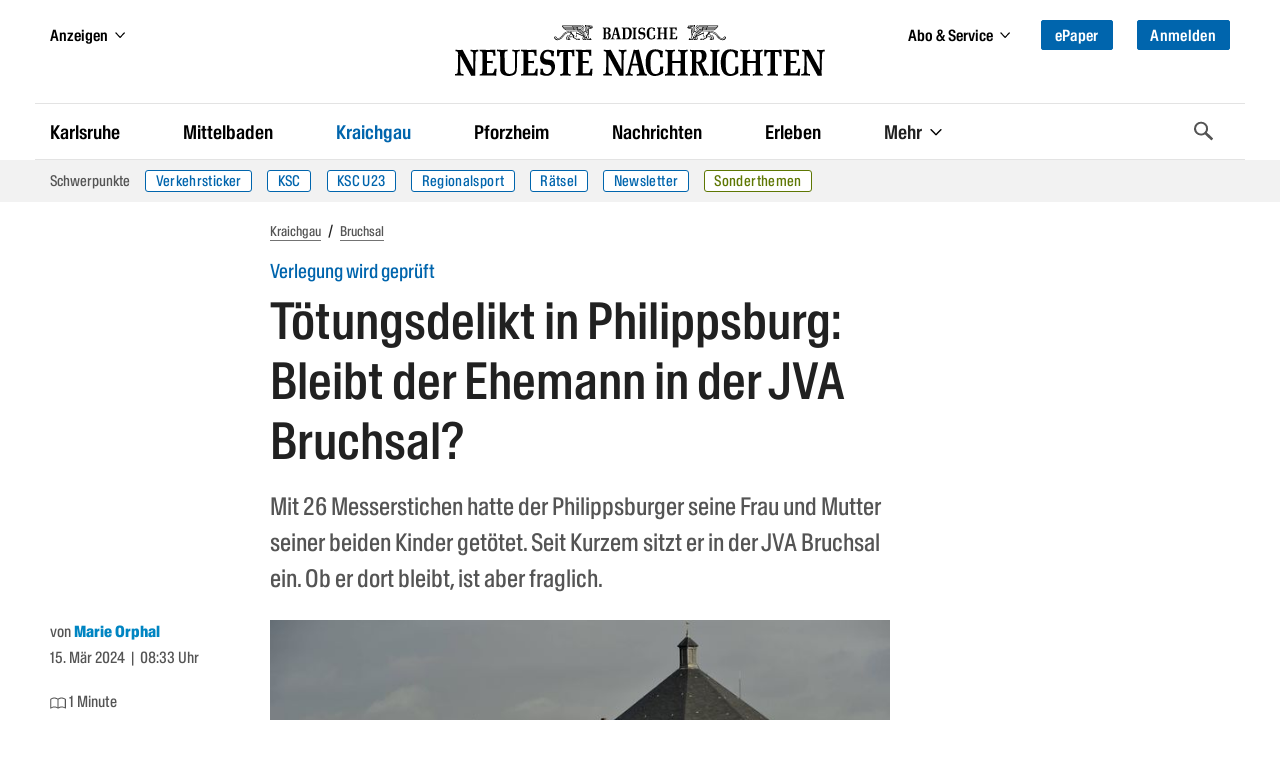

--- FILE ---
content_type: text/html
request_url: https://bnn.de/kraichgau/bruchsal/toetungsdelikt-in-philippsburg-bleibt-der-ehemann-in-der-jva-bruchsal
body_size: 60672
content:
<!DOCTYPE html><html lang="de" class=""><head>
  <meta charset="utf-8" />
  <meta name="bingbot" content="nocache">
  <meta name="viewport" content="width=device-width, initial-scale=1">

  <!-- BNN-Renderer V 0.0.0  -->
  <!-- BNN-ENVIRONMENT: production  -->
  <!-- Anti-flicker snippet (recommended)  -->
  <style>.async-hide{ opacity: 0 !important}</style>
  <script data-cmp-ab="1">
  window.cmp_block_inline = false;
  window.cmp_block_unkown = true;
  window.cmp_block_sync = false;
  window.cmp_block_img = false;
  window.cmp_block_samedomain = false;
  window.cmp_block_ignoredomains = ["bnn.de", "stripe.com", 'localhost'];
</script>



<script type="text/javascript" data-cmp-ab="1" src="https://cdn.consentmanager.net/delivery/autoblocking/0b19f76d6343.js" data-cmp-host="c.delivery.consentmanager.net" data-cmp-cdn="cdn.consentmanager.net" data-cmp-codesrc="1"></script>
  <script>
    window.varify = window.varify || {};
    window.varify.iid = 1720;
  </script>
  <script async type="text/plain" data-cmp-src="https://app.varify.io/varify.js" class="cmplazyload" data-cmp-vendor="c49010"></script>
  <script>
  window.dataLayer = window.dataLayer || [];
  window.dataLayer.push({"article_id":"11446437","content_access":"paid","content_tags":"Kriminalität|Tod|Justiz|JVA Bruchsal","content_categories":"Home > Kraichgau > Bruchsal","drive_article_type":"metering","drive_content_is_paywall":true,"entity":"article | 11446437","page_type":"article | article","content_date_published":"2024-03-15","content_age":680,"content_reading_time":"1","content_authors":"Marie Orphal","traffective_zone":"localnews","traffective_page_type":"article","traffective_ads_entrypoint":"kraichgau/bruchsal"})
</script>

<!-- Google Tag Manager -->
<script data-cmp-vendor="s905" type="text/plain" class="cmplazyload">(function(w,d,s,l,i){w[l]=w[l]||[];w[l].push({'gtm.start':
new Date().getTime(),event:'gtm.js'});var f=d.getElementsByTagName(s)[0],
j=d.createElement(s),dl=l!='dataLayer'?'&l='+l:'';j.async=true;j.src=
'https://analyse.bnn.de/gtm.js?id='+i+dl;f.parentNode.insertBefore(j,f);
})(window,document,'script','dataLayer','GTM-NW42JZ');</script>
<!-- End Google Tag Manager -->
  <link rel="canonical" href="https://bnn.de/kraichgau/bruchsal/toetungsdelikt-in-philippsburg-bleibt-der-ehemann-in-der-jva-bruchsal">
      <script>
  (function() {
    initChartbeat();

    function initChartbeat() {
      const _sf_async_config = window._sf_async_config = (window._sf_async_config || {});
      _sf_async_config.uid = 65792;
      _sf_async_config.domain = 'bnn.de';
      _sf_async_config.flickerControl = false;
      _sf_async_config.useCanonical = true;
      _sf_async_config.useCanonicalDomain = true;
      _sf_async_config.sections = 'Bruchsal';
      loadChartbeatScripts();
    }

    function loadChartbeat(currentPageUrl) {
      return new Promise((resolve, reject) => {
        const chartbeat = document.createElement('script');
        chartbeat.async = true;
        chartbeat.src = currentPageUrl;
        document.getElementsByTagName('head')[0].appendChild(chartbeat);
        chartbeat.onload = () => resolve();
      });
    }

    async function loadChartbeatScripts() {
      await loadChartbeat('//static.chartbeat.com/js/chartbeat.js');
      await loadChartbeat('//static.chartbeat.com/js/chartbeat_mab.js');
    }
  })();
</script>
          
              <meta name="robots" content="index,follow" />
        



<script type="application/ld+json">
{
  "@context":"https:\/\/schema.org",
  "@type":"Organization",
  "url":"https:\/\/bnn.de\/",
  "@id":"https:\/\/bnn.de\/#organization",
  "name":"Badische Neueste Nachrichten",
  "logo": {
    "@type": "ImageObject",
    "url": "https://static.bnn.de/dist/img/logo.svg",
    "width": 461,
    "height": 64
  },
  "sameAs": [
    "https://www.facebook.com/badischeneuestenachrichten/",
    "https://www.instagram.com/badische_neueste_nachrichten/",
    "https://twitter.com/BNN_BaNeuNa",
    "https://www.youtube.com/c/BadischeNeuesteNachrichtenBadendruckGmbH"
  ]
}
</script>






    
  
  <script type="application/ld+json">
  {
    "@context": "https://schema.org",
    "@type": "WebPage",
    "@id": "https://bnn.de/kraichgau/bruchsal/toetungsdelikt-in-philippsburg-bleibt-der-ehemann-in-der-jva-bruchsal#webpage",
    "primaryImageOfPage": {
      "@type": "ImageObject",
      "url": "https://bnn.de/img/753076/2LkXfXKIgB8t1lepQbtm0w/477106-20111219-105437?size=1400&format=jpeg&variant=LANDSCAPE_13x7",
      "width": "1400",
      "height": "753"
    },
    "breadcrumb": {
      "@id": "https://bnn.de/kraichgau/bruchsal/toetungsdelikt-in-philippsburg-bleibt-der-ehemann-in-der-jva-bruchsal#breadcrumb"
   }
  }
  </script>

  
  <script type="application/ld+json">
  {
    "@context": "https://schema.org",
    "@type": "NewsArticle",
    "@id": "https://bnn.de/kraichgau/bruchsal/toetungsdelikt-in-philippsburg-bleibt-der-ehemann-in-der-jva-bruchsal#article",
    "mainEntityOfPage": {
      "@type": "WebPage",
      "@id": "https://bnn.de/kraichgau/bruchsal/toetungsdelikt-in-philippsburg-bleibt-der-ehemann-in-der-jva-bruchsal#webpage"
    },
    "author":
        {
            "@type": "Person",
            "@id": "https://bnn.de/autor/marie-orphal",
      "url": "https://bnn.de/autor/marie-orphal",
            "name": "Marie Orphal"          }
    ,
    "datePublished": "2024-03-15T07:33:00+00:00",
    "dateModified": "2024-03-15T07:25:15+00:00",
    "headline": "Tötungsdelikt in Philippsburg: Bleibt der Ehemann in der JVA Bruchsal?",
    "description": "Wegen Totschlags an seiner Frau und Mutter seiner Kinder sitzt der Phiippsburger seit Kurzem in der JVA Bruchsal ein. Ob er dort bleibt, ist aber fraglich.",
    "image":
           [
          {
            "@type": "ImageObject",
            "url": "",
            "width": "500",
            "height": "500"
          },
          {
            "@type": "ImageObject",
            "url": "",
            "width": "1400",
            "height": "1049"
          },
          {
            "@type": "ImageObject",
            "url": "",
            "width": "1400",
            "height": "787"
          }
        ]
          ,
    "keywords": "Kriminalität, Tod, Justiz, JVA Bruchsal",
    "isAccessibleForFree": false,
    "publisher": {
      "@id": "https:\/\/bnn.de\/#organization"
    }
  }
  </script>






<script type="application/ld+json">
{
  "@context": "https://schema.org/",
  "@type": "BreadcrumbList",
  "@id": "https://bnn.de/kraichgau/bruchsal/toetungsdelikt-in-philippsburg-bleibt-der-ehemann-in-der-jva-bruchsal#breadcrumb",
  "itemListElement": [{
      "@type": "ListItem",
      "position": 1,
      "name": "Startseite",
      "item": "https://bnn.de"
    },{
      "@type": "ListItem",
      "position": 2,
      "name": "Kraichgau",
      "item": "https://bnn.de/kraichgau"
    },{
      "@type": "ListItem",
      "position": 3,
      "name": "Bruchsal",
      "item": "https://bnn.de/kraichgau/bruchsal"
    }
  ]
}
</script>
    <title>Tötungsdelikt in Philippsburg: Bleibt der Ehemann in der JVA Bruchsal? </title>
      <link rel="manifest" href="/site.manifest">
    <meta name="description" content="Wegen Totschlags an seiner Frau und Mutter seiner Kinder sitzt der Phiippsburger seit Kurzem in der JVA Bruchsal ein. Ob er dort bleibt, ist aber fraglich." />

    
              <meta property="og:site_name" content="Badische Neueste Nachrichten" />
<meta property="og:locale" content="de_DE" />
<meta property="og:type" content="article" />
<meta property="og:title" content="Tötungsdelikt in Philippsburg: Bleibt der Ehemann in der JVA Bruchsal?" />
<meta property="og:description" content="Wegen Totschlags an seiner Frau und Mutter seiner Kinder sitzt der Phiippsburger seit Kurzem in der JVA Bruchsal ein. Ob er dort bleibt, ist aber fraglich." />
<meta property="og:url" content="https://bnn.de/kraichgau/bruchsal/toetungsdelikt-in-philippsburg-bleibt-der-ehemann-in-der-jva-bruchsal" />
<meta property="og:updated_time" content="2024-03-15T07:25:15+00:00" />
<meta property="og:image" content="https://bnn.de/img/753076/2LkXfXKIgB8t1lepQbtm0w/477106-20111219-105437?size=1400&format=jpeg&variant=LANDSCAPE_16x9" />
<meta property="og:image:secure_url" content="https://bnn.de/img/753076/2LkXfXKIgB8t1lepQbtm0w/477106-20111219-105437?size=1400&format=jpeg&variant=LANDSCAPE_16x9" />
<meta property="og:image:width" content="1400" />
<meta property="og:image:height" content="787" />
<meta property="og:image:alt" content="JVA Bruchsal
Gefängnis
Haftanstalt" />
<meta property="article:publisher" content="https://www.facebook.com/badischeneuestenachrichten" />
<meta property="article:published_time" content="2024-03-15T07:33:00+00:00" />
<meta property="article:modified_time" content="2024-03-15T07:25:15+00:00" />
<meta property="article:section" content="Bruchsal" />
      <meta property="article:tag" content="Kriminalität" />
      <meta property="article:tag" content="Tod" />
      <meta property="article:tag" content="Justiz" />
      <meta property="article:tag" content="JVA Bruchsal" />
  
<meta property="fb:app_id" content="1258256324246091" />
<meta property="fb:pages" content="450065218535261">

<meta name="twitter:site" content="@BNN_BaNeuNa" />
<meta name="twitter:creator" content="@BNN_BaNeuNa" />
<meta name="twitter:card" content="summary_large_image" />
<meta name="twitter:title" content="Tötungsdelikt in Philippsburg: Bleibt der Ehemann in der JVA Bruchsal?" />
<meta name="twitter:description" content="Wegen Totschlags an seiner Frau und Mutter seiner Kinder sitzt der Phiippsburger seit Kurzem in der JVA Bruchsal ein. Ob er dort bleibt, ist aber fraglich." />

<meta name="twitter:image" content="https://bnn.de/img/753076/2LkXfXKIgB8t1lepQbtm0w/477106-20111219-105437?size=1400&format=jpeg&variant=LANDSCAPE_16x9" />

<meta name="robots" content="max-image-preview:large">
    
  
    <link rel="apple-touch-icon" href="/dist/img/favicons/apple-touch-icon.png">
  <link rel="icon" type="image/png" sizes="32x32" href="/dist/img/favicons/favicon-32x32.png">
  <link rel="icon" type="image/png" sizes="16x16" href="/dist/img/favicons/favicon-16x16.png">
  <link rel="shortcut icon" type="image/x-icon" href="/dist/img/favicons/favicon.ico">
  <meta name="msapplication-TileColor" content="#0065ad">
  <meta name="msapplication-config" content="browserconfig.xml">
  <meta name="theme-color" content="#0065ad">

  
      <script async id="ebx" data-cmp-vendor="c52819" class="cmplazyload" data-cmp-src="//applets.ebxcdn.com/ebx.js" type="text/plain"></script>
  
  <link rel="stylesheet" href="/dist/css/bnn.b5706cea.css" media="all" />
  <script src="/dist/js/bnn.b5706cea.js" charset="utf-8" defer></script>
  <!-- Include the SVG sprite file -->
  <svg width="0" height="0" style="position:absolute;width:0;height:0;overflow:hidden;"><symbol fill="none" viewBox="0 0 23 19" id="ai-summary" xmlns="http://www.w3.org/2000/svg"><path d="m17.791 11.245 2.15.379c.445.078.445.724 0 .802l-2.15.379a2.914 2.914 0 0 0-2.361 2.361l-.38 2.15c-.077.445-.723.445-.801 0l-.379-2.15a2.914 2.914 0 0 0-2.361-2.361l-2.15-.379c-.445-.078-.445-.724 0-.802l2.15-.379a2.914 2.914 0 0 0 2.361-2.361l.379-2.15c.078-.445.724-.445.802 0l.379 2.15a2.914 2.914 0 0 0 2.361 2.361Z" stroke="#fff" stroke-width="1.25" stroke-miterlimit="10"/><path d="M2.75 7h8.2M2.75 2h17.538M2.75 17h8.22M2.75 12h2.975M18.225 7h2.06" stroke="#fff" stroke-width="1.75" stroke-miterlimit="10" stroke-linecap="round"/></symbol><symbol viewBox="0 0 119.664 40" id="appstore" xmlns="http://www.w3.org/2000/svg"><path d="M110.135 0H9.535c-.367 0-.73 0-1.095.002-.306.002-.61.008-.919.013A13.215 13.215 0 0 0 5.517.19a6.665 6.665 0 0 0-1.9.627 6.438 6.438 0 0 0-1.62 1.18A6.258 6.258 0 0 0 .82 3.617a6.601 6.601 0 0 0-.625 1.903 12.993 12.993 0 0 0-.179 2.002c-.01.307-.01.615-.015.921V31.56c.005.31.006.61.015.921a12.992 12.992 0 0 0 .18 2.002 6.588 6.588 0 0 0 .624 1.905A6.208 6.208 0 0 0 1.998 38a6.274 6.274 0 0 0 1.618 1.179 6.7 6.7 0 0 0 1.901.63 13.455 13.455 0 0 0 2.004.177c.309.007.613.011.919.011.366.002.728.002 1.095.002h100.6c.36 0 .724 0 1.084-.002.305 0 .617-.004.922-.01a13.279 13.279 0 0 0 2-.178 6.804 6.804 0 0 0 1.908-.63A6.277 6.277 0 0 0 117.666 38a6.395 6.395 0 0 0 1.182-1.614 6.604 6.604 0 0 0 .619-1.905 13.506 13.506 0 0 0 .185-2.002c.004-.31.004-.61.004-.921.008-.364.008-.725.008-1.094V9.536c0-.366 0-.73-.008-1.092 0-.306 0-.614-.004-.92a13.507 13.507 0 0 0-.185-2.003 6.618 6.618 0 0 0-.62-1.903 6.466 6.466 0 0 0-2.798-2.8 6.768 6.768 0 0 0-1.908-.627 13.044 13.044 0 0 0-2-.176c-.305-.005-.618-.011-.922-.013-.36-.002-.725-.002-1.084-.002z" fill="#a6a6a6"/><path d="M8.445 39.125c-.305 0-.602-.004-.904-.01a12.687 12.687 0 0 1-1.87-.164 5.884 5.884 0 0 1-1.656-.548 5.406 5.406 0 0 1-1.397-1.016 5.32 5.32 0 0 1-1.02-1.397 5.722 5.722 0 0 1-.544-1.657 12.414 12.414 0 0 1-.166-1.875c-.007-.21-.015-.913-.015-.913v-23.1s.009-.692.015-.895a12.37 12.37 0 0 1 .165-1.872 5.755 5.755 0 0 1 .544-1.662 5.373 5.373 0 0 1 1.015-1.398 5.565 5.565 0 0 1 1.402-1.023 5.823 5.823 0 0 1 1.654-.544A12.586 12.586 0 0 1 7.543.887l.902-.012h102.769l.913.013a12.385 12.385 0 0 1 1.859.162 5.938 5.938 0 0 1 1.67.548 5.594 5.594 0 0 1 2.415 2.42 5.763 5.763 0 0 1 .536 1.649 12.995 12.995 0 0 1 .173 1.887c.003.283.003.588.003.89.008.375.008.732.008 1.092v20.929c0 .363 0 .718-.008 1.075 0 .325 0 .623-.004.93a12.731 12.731 0 0 1-.17 1.853 5.739 5.739 0 0 1-.54 1.67 5.48 5.48 0 0 1-1.016 1.386 5.413 5.413 0 0 1-1.4 1.022 5.862 5.862 0 0 1-1.667.55 12.542 12.542 0 0 1-1.87.163 39.15 39.15 0 0 1-.897.011l-1.084.002z"/><g fill="#fff"><path d="M24.769 20.3a4.949 4.949 0 0 1 2.356-4.151 5.066 5.066 0 0 0-3.99-2.158c-1.68-.176-3.308 1.005-4.164 1.005-.872 0-2.19-.988-3.608-.958a5.315 5.315 0 0 0-4.473 2.727c-1.934 3.349-.491 8.27 1.361 10.976.927 1.326 2.01 2.806 3.428 2.754 1.387-.058 1.905-.885 3.58-.885 1.658 0 2.144.885 3.59.851 1.489-.024 2.426-1.33 3.32-2.669a10.962 10.962 0 0 0 1.52-3.092 4.782 4.782 0 0 1-2.92-4.4zm-2.732-8.09a4.872 4.872 0 0 0 1.115-3.49 4.957 4.957 0 0 0-3.208 1.66A4.636 4.636 0 0 0 18.8 13.74a4.099 4.099 0 0 0 3.237-1.53zM42.302 27.14H37.57l-1.137 3.356h-2.005l4.484-12.418h2.083l4.483 12.418h-2.039zm-4.243-1.55h3.752l-1.85-5.446h-.051zm17.1.38c0 2.813-1.505 4.62-3.778 4.62a3.07 3.07 0 0 1-2.848-1.583h-.043v4.484H46.63V21.442h1.8v1.506h.033a3.212 3.212 0 0 1 2.883-1.6c2.298 0 3.813 1.816 3.813 4.622zm-1.91 0c0-1.833-.947-3.038-2.392-3.038-1.42 0-2.375 1.23-2.375 3.038 0 1.824.955 3.046 2.375 3.046 1.445 0 2.393-1.197 2.393-3.046zm11.875 0c0 2.813-1.505 4.62-3.778 4.62a3.07 3.07 0 0 1-2.848-1.583h-.043v4.484h-1.859V21.442h1.799v1.506h.034a3.212 3.212 0 0 1 2.883-1.6c2.298 0 3.813 1.816 3.813 4.622zm-1.91 0c0-1.833-.947-3.038-2.392-3.038-1.42 0-2.375 1.23-2.375 3.038 0 1.824.955 3.046 2.375 3.046 1.445 0 2.392-1.197 2.392-3.046zm8.496 1.066c.138 1.232 1.335 2.04 2.97 2.04 1.566 0 2.693-.809 2.693-1.919 0-.964-.68-1.54-2.29-1.936l-1.609-.388c-2.28-.55-3.339-1.617-3.339-3.348 0-2.142 1.867-3.614 4.519-3.614 2.624 0 4.423 1.472 4.483 3.614h-1.876c-.112-1.239-1.137-1.987-2.634-1.987s-2.521.757-2.521 1.858c0 .878.654 1.395 2.255 1.79l1.368.336c2.548.603 3.607 1.626 3.607 3.443 0 2.323-1.851 3.778-4.795 3.778-2.753 0-4.613-1.42-4.733-3.667zM83.346 19.3v2.142h1.722v1.472h-1.722v4.991c0 .776.345 1.137 1.102 1.137a5.808 5.808 0 0 0 .611-.043v1.463a5.104 5.104 0 0 1-1.032.086c-1.833 0-2.548-.689-2.548-2.444v-5.19h-1.316v-1.472h1.316V19.3zm2.719 6.67c0-2.849 1.678-4.639 4.294-4.639 2.625 0 4.295 1.79 4.295 4.639 0 2.856-1.661 4.638-4.295 4.638-2.633 0-4.294-1.782-4.294-4.638zm6.695 0c0-1.954-.895-3.108-2.401-3.108s-2.4 1.162-2.4 3.108c0 1.962.894 3.106 2.4 3.106s2.401-1.144 2.401-3.106zm3.426-4.528h1.772v1.541h.044a2.16 2.16 0 0 1 2.177-1.635 2.866 2.866 0 0 1 .637.069v1.738a2.598 2.598 0 0 0-.835-.112 1.873 1.873 0 0 0-1.936 2.083v5.37h-1.859zm13.198 6.395c-.25 1.643-1.85 2.771-3.898 2.771-2.634 0-4.269-1.764-4.269-4.595 0-2.84 1.644-4.682 4.19-4.682 2.506 0 4.08 1.72 4.08 4.466v.637h-6.394v.112a2.358 2.358 0 0 0 2.436 2.564 2.048 2.048 0 0 0 2.09-1.273zm-6.282-2.702h4.526a2.177 2.177 0 0 0-2.22-2.298 2.292 2.292 0 0 0-2.306 2.298zM37.826 8.731a2.64 2.64 0 0 1 2.808 2.965c0 1.906-1.03 3.002-2.808 3.002h-2.155V8.73zm-1.228 5.123h1.125a1.876 1.876 0 0 0 1.967-2.146 1.881 1.881 0 0 0-1.967-2.134h-1.125zm5.083-1.41a2.133 2.133 0 1 1 4.247 0 2.134 2.134 0 1 1-4.247 0zm3.333 0c0-.976-.439-1.547-1.208-1.547-.773 0-1.207.571-1.207 1.547 0 .984.434 1.55 1.207 1.55.77 0 1.208-.57 1.208-1.55zm6.56 2.254h-.923l-.93-3.317h-.07l-.927 3.317h-.913l-1.242-4.503h.902l.806 3.436h.067l.926-3.436h.852l.926 3.436h.07l.803-3.436h.889zm2.28-4.503h.855v.715h.066a1.348 1.348 0 0 1 1.344-.802 1.465 1.465 0 0 1 1.559 1.675v2.915h-.889v-2.692c0-.724-.314-1.084-.972-1.084a1.033 1.033 0 0 0-1.075 1.141v2.635h-.889zm5.24-1.758h.888v6.26h-.888zm2.124 4.007a2.134 2.134 0 1 1 4.247 0 2.134 2.134 0 1 1-4.247 0zm3.333 0c0-.976-.439-1.547-1.208-1.547-.773 0-1.207.571-1.207 1.547 0 .984.434 1.55 1.207 1.55.77 0 1.208-.57 1.208-1.55zm1.85.98c0-.81.603-1.277 1.675-1.344l1.22-.07v-.389c0-.476-.315-.744-.922-.744-.496 0-.84.182-.939.5h-.86c.09-.773.818-1.27 1.84-1.27 1.128 0 1.765.563 1.765 1.514v3.077h-.855v-.633h-.07a1.515 1.515 0 0 1-1.353.707 1.36 1.36 0 0 1-1.501-1.348zm2.894-.384v-.377l-1.1.07c-.62.042-.9.253-.9.65 0 .405.351.64.834.64a1.062 1.062 0 0 0 1.166-.983zm2.053-.596c0-1.423.732-2.324 1.87-2.324a1.484 1.484 0 0 1 1.38.79h.067V8.437h.888v6.26h-.851v-.71h-.07a1.563 1.563 0 0 1-1.415.785c-1.145 0-1.869-.901-1.869-2.328zm.918 0c0 .955.45 1.53 1.203 1.53.75 0 1.212-.583 1.212-1.526 0-.938-.468-1.53-1.212-1.53-.748 0-1.203.58-1.203 1.526zm6.964 0a2.133 2.133 0 1 1 4.247 0 2.134 2.134 0 1 1-4.247 0zm3.333 0c0-.976-.439-1.547-1.208-1.547-.772 0-1.207.571-1.207 1.547 0 .984.435 1.55 1.207 1.55.77 0 1.208-.57 1.208-1.55zm2.106-2.25h.856v.716h.066a1.348 1.348 0 0 1 1.344-.802 1.465 1.465 0 0 1 1.559 1.675v2.915h-.889v-2.692c0-.724-.315-1.084-.972-1.084a1.033 1.033 0 0 0-1.075 1.141v2.635h-.888zm8.846-1.12v1.141h.976v.749h-.976v2.315c0 .472.194.679.637.679a2.967 2.967 0 0 0 .339-.021v.74a2.916 2.916 0 0 1-.484.046c-.988 0-1.382-.348-1.382-1.216v-2.543h-.714v-.749h.715V9.074zm2.19-.637h.88v2.482h.07a1.386 1.386 0 0 1 1.374-.807 1.483 1.483 0 0 1 1.55 1.679v2.907h-.889V12.01c0-.72-.335-1.084-.963-1.084a1.052 1.052 0 0 0-1.134 1.142v2.63h-.888zm9.056 5.045a1.828 1.828 0 0 1-1.95 1.303 2.045 2.045 0 0 1-2.081-2.325 2.077 2.077 0 0 1 2.076-2.352c1.253 0 2.009.856 2.009 2.27v.31h-3.18v.05a1.19 1.19 0 0 0 1.2 1.29 1.08 1.08 0 0 0 1.07-.546zm-3.126-1.451h2.275a1.087 1.087 0 0 0-1.109-1.167 1.152 1.152 0 0 0-1.166 1.167z"/></g></symbol><symbol viewBox="0 0 58 57" id="baby-stork" xmlns="http://www.w3.org/2000/svg"><g fill="none" fill-rule="evenodd" stroke="#0085C2" stroke-linejoin="round" stroke-width="1.5"><path d="M38.496 27.564c-.438 2.245-1.762 4.817-3.208 6.682-1.446 1.864-4.278 3.856-6.662 4.326-4.574.9-8.612.472-13.492-2.402-3.864-2.275-6.48-4.948-10.484-5.201 1.472-1.633 4.013-4.514 11.058-1.775 1.564.71 2.218-1.63.73-1.96-4.766-1.058-9.546-3.473-10.626-7.734 2.585 2.167 6.6 2.465 9.846 3.244 1.357.325 1.984-1.38.356-1.784-4.014-.986-7.286-2.877-10.202-5.677C3.252 12.814 1.805 9.488 1 4.77a49.571 49.571 0 0 0 24.24 9.706c-.596 2.376-.617 5.112.277 7.36.82 2.071 2.952 2.975 4.841 1.552 2.139-1.623 2.517-5.141 2.474-7.617-.06-3.58-2.459-10.536-2.527-10.61 3.033-2.65 7.129-5.293 11.082-2.881 2.039 1.245 2.873 3.668 1.558 5.795-.995 1.608-3.02 2.587-4.791 3.031a.582.582 0 0 0-.464.495.67.67 0 0 0-.057.302c.218 5.191 1.868 10.45.849 15.654l.014.007z"/><path d="M54.5 8.997c-2.614.154-7.344.627-14.19 1.418.94-.6 2.412-1.434 2.971-2.398A5.58 5.58 0 0 0 43.931 6L54.5 8.997zm-9.245 13.985A26.792 26.792 0 0 1 51.14 10.31a.724.724 0 0 0 .142-.27l.432-.04a.593.593 0 0 0 .092.245c2.567 4.127 4.641 7.826 5.262 12.737.357 2.818.357 12.036-5.786 12.036-6.142 0-6.787-7.56-6.027-12.036zM55.587 1.279c2.184-1.207 1.513 1.79.159 3.506C53.948 7 52.48 7 52 7c0-.045.345-3.93 3.587-5.721zm-8.174 0c-2.184-1.207-1.513 1.79-.159 3.506C49.052 7 50.52 7 51 7c0-.045-.345-3.93-3.587-5.721z"/><path stroke-linecap="round" d="m24.08 39.001-5.542 7.266-8.486 2.18-2.15 3.465M28.69 39l-4.553 9.827-7.98 3.622-1.516 3.784"/></g></symbol><symbol viewBox="0 0 13 19" id="bookmark" xmlns="http://www.w3.org/2000/svg"><path class="adi-fill" fill="none" d="M0 0h13v19l-6.5-6.5L0 19z"/><path class="adi-stroke" d="M6.5 12.5 0 19V0h13v19l-6.5-6.5ZM1 1v15.586l5.5-5.5 5.5 5.5V1H1Z"/><path class="adi-tick" fill="none" d="M10.293 3 5.24 8.053 2.75 5.564 1.6 6.714l3.64 3.639 6.202-6.203z"/><path class="adi-cross" fill="none" d="M9.829 2.2 6.5 5.527 3.173 2.2 2 3.372 5.328 6.7 2 10.028 3.173 11.2l3.328-3.328L9.829 11.2 11 10.028 7.673 6.699 11 3.372z"/></symbol><symbol viewBox="0 0 16 13" id="camera" xmlns="http://www.w3.org/2000/svg"><path fill="none" stroke="#FFF" stroke-width="1.25" d="M6.195 1.315v1h7.567c.29 0 .554.115.745.303.187.185.304.44.304.721v7.199c0 .282-.117.537-.304.722-.19.188-.454.303-.745.303H1.673c-.29 0-.553-.115-.744-.303a1.013 1.013 0 0 1-.304-.722V3.339c0-.282.117-.536.304-.721.19-.188.454-.304.744-.304h1.392v-.999h3.13zm1.555 3.06a2.496 2.496 0 0 0-2.5 2.5 2.496 2.496 0 0 0 2.5 2.5 2.496 2.496 0 0 0 2.5-2.5 2.496 2.496 0 0 0-2.5-2.5z"/></symbol><symbol viewBox="0 0 14 12" id="chart" xmlns="http://www.w3.org/2000/svg"><path d="M1 1.5v9.75h12M4.5 8.685V6.5m3 2.185V2.5m3 6.185V4.5" stroke="#FFF" stroke-width="1.25" fill="none" fill-rule="evenodd" stroke-linecap="round" stroke-linejoin="round"/></symbol><symbol viewBox="0 0 28 28" id="chevron-down" xmlns="http://www.w3.org/2000/svg"><path d="M26.297 12.625 14.703 24.203a.99.99 0 0 1-1.406 0L1.703 12.625a1.009 1.009 0 0 1 0-1.422l2.594-2.578a.99.99 0 0 1 1.406 0L14 16.922l8.297-8.297a.99.99 0 0 1 1.406 0l2.594 2.578a1.009 1.009 0 0 1 0 1.422z"/></symbol><symbol viewBox="0 0 21 28" id="chevron-left" xmlns="http://www.w3.org/2000/svg"><path d="M18.297 4.703 10 13l8.297 8.297a.99.99 0 0 1 0 1.406l-2.594 2.594a.99.99 0 0 1-1.406 0L2.703 13.703a.99.99 0 0 1 0-1.406L14.297.703a.99.99 0 0 1 1.406 0l2.594 2.594a.99.99 0 0 1 0 1.406z"/></symbol><symbol viewBox="0 0 19 28" id="chevron-right" xmlns="http://www.w3.org/2000/svg"><path d="M17.297 13.703 5.703 25.297a.99.99 0 0 1-1.406 0l-2.594-2.594a.99.99 0 0 1 0-1.406L10 13 1.703 4.703a.99.99 0 0 1 0-1.406L4.297.703a.99.99 0 0 1 1.406 0l11.594 11.594a.99.99 0 0 1 0 1.406z"/></symbol><symbol viewBox="0 0 8 13" id="chevron-right-thin" xmlns="http://www.w3.org/2000/svg"><path fill="#0065AD" d="M0 .766 5.51 6.1 0 11.434l.81.766L7.2 6.1.81 0z"/></symbol><symbol viewBox="0 0 28 28" id="chevron-up" xmlns="http://www.w3.org/2000/svg"><path d="m26.297 20.797-2.594 2.578a.99.99 0 0 1-1.406 0L14 15.078l-8.297 8.297a.99.99 0 0 1-1.406 0l-2.594-2.578a1.009 1.009 0 0 1 0-1.422L13.297 7.797a.99.99 0 0 1 1.406 0l11.594 11.578a1.009 1.009 0 0 1 0 1.422z"/></symbol><symbol viewBox="0 0 329.269 329" id="close" xmlns="http://www.w3.org/2000/svg"><path d="M194.8 164.77 323.013 36.555c8.343-8.34 8.343-21.825 0-30.164-8.34-8.34-21.825-8.34-30.164 0L164.633 134.605 36.422 6.391c-8.344-8.34-21.824-8.34-30.164 0-8.344 8.34-8.344 21.824 0 30.164l128.21 128.215L6.259 292.984c-8.344 8.34-8.344 21.825 0 30.164a21.266 21.266 0 0 0 15.082 6.25c5.46 0 10.922-2.09 15.082-6.25l128.21-128.214 128.216 128.214a21.273 21.273 0 0 0 15.082 6.25c5.46 0 10.922-2.09 15.082-6.25 8.343-8.34 8.343-21.824 0-30.164zm0 0"/></symbol><symbol viewBox="0 0 21 18" id="comment" xmlns="http://www.w3.org/2000/svg"><path fill="none" stroke="currentColor" d="M10.451 1C5.231 1 1 4.457 1 8.721c0 1.938.876 3.706 2.318 5.062-.27 1.01-.859 2.166-2.148 2.987 2.21.141 3.801-.501 4.877-1.227 1.316.57 2.811.9 4.404.9 5.22 0 9.451-3.457 9.451-7.722 0-4.264-4.23-7.721-9.45-7.721"/></symbol><symbol viewBox="0 0 67 67" id="congratulations-birthday" xmlns="http://www.w3.org/2000/svg"><g fill="none" fill-rule="evenodd" stroke="#0085C2" stroke-width="1.5"><rect width="53" height="22" x="7" y="38" rx="1"/><path d="M19 38V24a1 1 0 0 1 1-1h27a1 1 0 0 1 1 1v14"/><path stroke-linecap="square" d="M33.5 17.5v5"/><path d="M33.5 16.515c1.933 0 3.5-1.553 3.5-3.47 0-1.916-3.5-6.53-3.5-6.53S30 11.13 30 13.045c0 1.917 1.567 3.47 3.5 3.47z"/><path d="m7 51 6.625-6 6.625 6m0 0 6.625-6 6.625 6m0 0 6.625-6 6.625 6m0 0 6.625-6L60 51" stroke-linecap="round" stroke-linejoin="round"/></g></symbol><symbol viewBox="0 0 67 67" id="congratulations-greetings" xmlns="http://www.w3.org/2000/svg"><g fill="none" fill-rule="evenodd" stroke="#0085C2" stroke-width="1.5"><g stroke-linejoin="round"><path d="M4.222 62.764 21.665 24l22.234 24.06z"/><path stroke-linecap="round" d="M11.752 46.147v13m6-26v24m6-31v29m6.5-21.639v19.139m6-12.139v10.139"/></g><path stroke-linecap="round" stroke-linejoin="round" d="m35.5 32.5 22-21M32 29l7.5-9.5m9.33 10.15L39 36.287M28.446 24.263c3.038-5.261.847-12.212-4.892-15.526m36.392 35.526c-3.037-5.261-10.153-6.84-15.892-3.526"/><circle cx="39" cy="9" r="3"/><circle cx="53" cy="53" r="3"/><path d="m56.379 28.379 4.242 4.242m0-4.242L56.38 32.62M12.879 15.379l4.242 4.242m0-4.242L12.88 19.62" stroke-linecap="round" stroke-linejoin="round"/></g></symbol><symbol viewBox="0 0 67 67" id="congratulations-marriage" xmlns="http://www.w3.org/2000/svg"><g fill="none" fill-rule="evenodd" stroke="#0085C2" stroke-width="1.5"><circle cx="34" cy="42" r="20"/><path stroke-linejoin="round" d="m34 21-8-9 4.06-4h7.92L42 12z"/><path stroke-linecap="square" d="M26.5 12h15m-10 .5 2 7m-2-8.188 2-2.812m3 4-1.885 7m1.885-8.188-2-2.812"/></g></symbol><symbol viewBox="0 0 66.4 60.2" id="delivery" xmlns="http://www.w3.org/2000/svg"><g fill="#0085c2"><path d="M16.6 15.4ZM33.5 41ZM16.6 15.4ZM56.7 7.9h-7.5V6.7h4.4a1.5 1.5 0 0 0 1.5-1.5V1.6A1.6 1.6 0 0 0 53.6 0h-7.5a1.6 1.6 0 0 0-1.5 1.2v6.7H24.9a10.1 10.1 0 0 0-9 5.3H0v17.7a5.3 5.3 0 0 0 5 5.5h9.7v3.2L4.1 48.4h21.2l9.3-7.7h3.6v19.5h11V40.7h17.2V17.6a9.6 9.6 0 0 0-9.7-9.7ZM46.1 9.4V1.5h7.5v3.6h-5.9v14.4h-1.6ZM5 34.9a3.7 3.7 0 0 1-3.5-4V14.7h24.1v17.9a4.1 4.1 0 0 0 .8 2.4 3 3 0 0 0 2.3 1.1 3.4 3.4 0 0 0 3.2-3.5V17.9a2.3 2.3 0 1 0-4.5 0v13.8h1.5V17.9a.8.8 0 0 1 .7-.9.9.9 0 0 1 .8.9v14.7a1.9 1.9 0 0 1-1.7 2 1.8 1.8 0 0 1-1.5-1.2 1.9 1.9 0 0 1-.1-.8V13.2h-9.4A8.7 8.7 0 0 1 31 11.9a8.8 8.8 0 0 1 2.5 6.1v21.2H16.2v-2.8H26v-1.5Zm19.8 12H8.3l7.4-6.2h16.5Zm8.8-5.9Zm14.1 17.7h-8v-18h8Zm17.2-19.5H35V18a9.9 9.9 0 0 0-2.9-7.1l-.9-.9-.5-.3-.5-.3h14.4V21h4.6V9.4h7.5a8.2 8.2 0 0 1 8.2 8.2Z"/><path class="aqcls-1" d="M33.5 41ZM15.8 23.4h8.7v1.5h-8.7z"/><path d="M15.8 27.4h8.7v1.5h-8.7zM15.8 31.4h8.7v1.5h-8.7zM9.3 18.6a1.3 1.3 0 0 0 1-1.4c0-1.3-.8-1.7-1.9-1.7H6.2v6.6h2.2c1.6 0 2.1-.9 2.1-1.9a1.4 1.4 0 0 0-1.2-1.6Zm-1.8-2.2H8c.6 0 1 .2 1 .9s-.4.8-1.1.8h-.4ZM8 21h-.5v-2h.6a.9.9 0 0 1 1 1c0 .8-.4 1-1.1 1ZM15.7 15.4V22h-1.5l-1.6-4.6h-.1V22h-1.2v-6.6h1.5l1.6 4.5h.1v-4.5h1.2zM19.7 15.4v4.5l-1.6-4.5h-1.5V22h1.2v-4.6l1.6 4.6h1.5v-6.6ZM3.1 23.5v9.3h11v-9.3Zm9.5 7.8h-8V25h8Z"/></g></symbol><symbol viewBox="0 0 1024 1024" style="enable-background:new 0 0 1024 1024" xml:space="preserve" id="document" xmlns="http://www.w3.org/2000/svg"><path d="M768.6 941.3H268.2c-39.1 0-62.4-27-62.4-72.1V148.6c0-46.5 24.4-74.3 65.2-74.3h268.9c5.6 0 16.2 1.2 24.5 9.5 6.4 6.4 9.6 15.3 9.5 26.3v214.8c0 25 14.4 42.5 35 42.5h184.3c16.8 0 33.2 18.3 33.2 36.9v468.3c0 22.4-4.3 38.8-13.3 50.2-9.8 12.2-24.7 18.5-44.5 18.5zM271 95.1c-36.7 0-44.4 29.1-44.4 53.5v720.5c0 23.4 7.2 51.3 41.6 51.3h500.4c22.2 0 36.9-8.2 36.9-48V404.2c0-7.8-8-16-12.4-16H608.8c-32.3 0-55.8-26.6-55.8-63.3V110.1c0-5.4-1.1-9.3-3.5-11.6-3-3-7.8-3.3-9.7-3.3H271zm571.5 244.1H629.6c-33.5 0-33.5-24.3-33.5-37.4V57l246.4 282.2zM616.9 112.5v189.3c0 3.4 0 11.2 1.9 14 1.5 2.3 7.4 2.6 10.8 2.6h167L616.9 112.5z" style="fill:#fff"/></symbol><symbol viewBox="0 0 1024 1024" style="enable-background:new 0 0 1024 1024" xml:space="preserve" id="document-epaper" xmlns="http://www.w3.org/2000/svg"><path d="M768.6 941.3H268.2c-39.1 0-62.4-27-62.4-72.1V148.6c0-46.5 24.4-74.3 65.2-74.3h268.9c5.6 0 16.2 1.2 24.5 9.5 6.4 6.4 9.6 15.3 9.5 26.3v214.8c0 25 14.4 42.5 35 42.5h184.3c16.8 0 33.2 18.3 33.2 36.9v468.3c0 22.4-4.3 38.8-13.3 50.2-9.8 12.2-24.7 18.5-44.5 18.5zM271 95.1c-36.7 0-44.4 29.1-44.4 53.5v720.5c0 23.4 7.2 51.3 41.6 51.3h500.4c22.2 0 36.9-8.2 36.9-48V404.2c0-7.8-8-16-12.4-16H608.8c-32.3 0-55.8-26.6-55.8-63.3V110.1c0-5.4-1.1-9.3-3.5-11.6-3-3-7.8-3.3-9.7-3.3H271zm571.5 244.1H629.6c-33.5 0-33.5-24.3-33.5-37.4V57l246.4 282.2zM616.9 112.5v189.3c0 3.4 0 11.2 1.9 14 1.5 2.3 7.4 2.6 10.8 2.6h167L616.9 112.5z" style="fill:#fff"/></symbol><symbol viewBox="0 0 24 24" id="download" xmlns="http://www.w3.org/2000/svg"><defs><path id="ata" d="M4.308 1.879 10.077 7.5l-5.77 5.621.849.808 6.69-6.429-6.69-6.429z"/></defs><g fill="none" fill-rule="evenodd"><g transform="rotate(90 7 12.412)"><mask id="atb" fill="#fff"><use xlink:href="#ata"/></mask><use fill="#0065AD" xlink:href="#ata"/><g fill="#0065AD" mask="url(#atb)"><path d="M25.755-7.59v36h-35v-36z"/></g></g><path fill="#0065AD" d="M3 21h18v1.5H3zm9.65-19.25v14h-1.5v-14z"/></g></symbol><symbol viewBox="0 0 53 53" id="ellipsis" xmlns="http://www.w3.org/2000/svg"><g fill="none" fill-rule="evenodd" transform="translate(1 1)"><circle cx="25.5" cy="25.5" r="25.5" stroke="#0085C2" stroke-width="1.5"/><g fill="#0085C2" transform="translate(12.5 24)"><circle cx="2" cy="2" r="2"/><circle cx="13" cy="2" r="2"/><circle cx="24" cy="2" r="2"/></g></g></symbol><symbol viewBox="0 0 14 9" id="email" xmlns="http://www.w3.org/2000/svg"><path d="m9.114 5.13 4.27 3.892H.617L4.886 5.13l1.843 1.317c.162.117.38.117.543 0L9.114 5.13zM14 1.597v6.684L9.887 4.528 14 1.598zm-14 0 4.112 2.93L0 8.282V1.598zM13.383 0a.63.63 0 0 1 .607.512l-.002.002L7 5.488.014.514.013.5A.628.628 0 0 1 .618 0z"/></symbol><symbol viewBox="0 0 16 16" id="error" xmlns="http://www.w3.org/2000/svg"><circle cx="8" cy="8" r="8" fill="#D10600"/><path fill="#FFF" d="m9.17 3.25-.34 5.524H7.01L6.67 3.25h2.5zm-1.25 7.029c.362 0 .659.126.89.378.232.253.347.552.347.897s-.115.642-.347.89c-.231.248-.528.372-.89.372s-.659-.124-.89-.372c-.232-.248-.347-.545-.347-.89s.115-.644.347-.897c.231-.252.528-.378.89-.378z"/></symbol><symbol viewBox="0 0 67 67" id="exclamation-mark" xmlns="http://www.w3.org/2000/svg"><path d="M28 66h11V54H28zM40 2l-2.259 48h-8.479L27 2z" fill="none" stroke="#0065AD" stroke-linejoin="round" stroke-width="1.5"/></symbol><symbol viewBox="0 0 18 16" id="facebook" xmlns="http://www.w3.org/2000/svg"><path d="M10.271 15.871v-5.534h1.896l.36-2.289h-2.256V6.563c0-.627.315-1.237 1.326-1.237h1.026V3.377s-.931-.155-1.821-.155c-1.858 0-3.072 1.097-3.072 3.081v1.745H5.665v2.289H7.73v5.534C3.841 15.277.867 12.001.867 8.048.867 3.674 4.508.129 9 .129c4.493 0 8.134 3.545 8.134 7.919 0 3.953-2.974 7.229-6.863 7.823"/></symbol><symbol viewBox="0 0 67 67" id="find-employees" xmlns="http://www.w3.org/2000/svg"><g fill="none" fill-rule="evenodd" stroke="#0085C2" stroke-linejoin="round" stroke-width="1.5"><circle cx="29" cy="29" r="20" stroke-linecap="round"/><circle cx="28.899" cy="20.399" r="5.5" stroke-linecap="round"/><path stroke-linecap="round" d="M37.399 40.899v-5.765c0-4.548-3.806-8.235-8.5-8.235s-8.5 3.687-8.5 8.235V40.9"/><path d="m41.247 45.282 3.535-3.535 16.971 16.97-3.535 3.536z"/></g></symbol><symbol viewBox="0 0 67 67" id="grief" xmlns="http://www.w3.org/2000/svg"><g fill="none" fill-rule="evenodd" stroke="#0065AD" stroke-width="1.5"><path d="M15.187 51.32c-6.14.092-11.276-5.704-11.63-10.876l4.428 2.044c3.83 2.295 11.733 3.578 22.321-.084a.999.999 0 1 0-.427-1.954 1.147 1.147 0 0 0-.073.02l-3.622.944a6.647 6.647 0 0 1-5.545-1.01C10.955 33.32 9.234 13.732 9.234 13.732s9.84 2.295 17.791 5.882c7.953 3.588 9.99 6.493 13.144 11.547a1 1 0 0 0 1.767-.135l2.081-4.855a4.242 4.242 0 0 1 2.607-2.353 4.41 4.41 0 0 1 4.932 1.531 4.914 4.914 0 0 0 2.117 1.618l2.126.844-1.943 1.154a3.967 3.967 0 0 0-2.6 4.145l.471 4.708c.181 1.78-.02 3.58-.589 5.275l-.163.492c-1.913 5.74-7.416 10.245-13.695 9.06 0 0-9.112-2.058-14.163 1.464-3.977 2.442-6.517 6.65-9.443 10.252a.232.232 0 0 1-.229.087.239.239 0 0 1-.193-.15c-.68-2.078-2.158-8.7 1.935-12.979z"/><path d="M19.685 16.76c.197-6.998 1.765-12.966 1.765-12.966s8.486 5.484 14.76 11.547c4.704 4.546 6.407 7.608 7.496 11.311m10.911 5.65c0-9.115 4.025-16.491 9-16.491M53.435 21.11l2.537 2.486m.849-2.243 3.302.155m-2.262-6.285 1.222 2.397m1.187-.596 2.72 1.618"/></g></symbol><symbol viewBox="0 0 67 67" id="hammock" xmlns="http://www.w3.org/2000/svg"><path fill="#0085C2" fill-rule="evenodd" d="m6.107 59.231 2.594-3.848h49.025l2.593 3.848H6.107zm-4.434-5.939v-3.179c0-.251.167-.419.418-.419h45.261a.758.758 0 0 0 .586-.251l13.971-13.971c.585-.586 1.673-.586 2.342 0l.586.585c.669.67.669 1.674 0 2.343l-9.955 9.872c-.251.251-.335.586-.168.92.168.335.419.502.753.502h8.366c.251 0 .418.168.418.419v3.179c0 .251-.167.418-.418.418H2.091c-.251 0-.418-.167-.418-.418zM15.394 23.09c-1.339-2.677-4.1-4.518-7.279-4.518-2.342 0-4.434 1.004-5.94 2.594 2.092-9.37 10.458-16.314 20.413-16.314 5.605 0 10.876 2.175 14.809 6.191 2.844 2.844 4.768 6.358 5.605 10.207a8.027 8.027 0 0 0-5.856-2.51c-3.18 0-5.94 1.84-7.279 4.517-1.339-2.677-4.099-4.517-7.279-4.517-3.095-.084-5.856 1.673-7.194 4.35zM59.65 55.383h4.183a2.072 2.072 0 0 0 2.092-2.091v-3.179a2.072 2.072 0 0 0-2.092-2.092h-6.358l8.45-8.45c1.255-1.255 1.255-3.43 0-4.685l-.586-.586c-1.255-1.255-3.43-1.255-4.685 0L47.018 48.021H23.425c0-.084.083-.167.083-.251V20.329c3.18.419 5.606 3.095 5.606 6.359 0 .501.334.836.836.836s.837-.335.837-.836c0-1.757.67-3.347 1.924-4.519 1.255-1.254 2.845-1.84 4.518-1.84 3.263 0 6.024 2.51 6.358 5.773.084.418.419.753.837.669.418 0 .753-.418.837-.836v-.168c0-6.023-2.343-11.712-6.61-15.979-4.099-4.099-9.454-6.442-15.143-6.609V.836c0-.502-.334-.836-.836-.836s-.836.334-.836.836v2.343A22.097 22.097 0 0 0 6.693 9.788C2.426 14.055.084 19.744.084 25.767v.586c0 .418.418.836.836.836s.837-.334.837-.836c.167-3.431 3.012-6.191 6.442-6.191s6.274 2.677 6.442 6.107c0 .419.418.753.836.753.419 0 .837-.334.837-.753.167-3.179 2.593-5.605 5.605-6.023v27.44c0 .084 0 .168.084.251H2.091A2.071 2.071 0 0 0 0 50.029v3.179a2.07 2.07 0 0 0 2.091 2.091h4.518L.167 65.087c-.251.419-.167.921.251 1.172.168.083.335.167.502.167.251 0 .502-.167.669-.335l3.431-5.102h56.387l3.43 5.102c.167.251.418.335.669.335.168 0 .335-.084.502-.167.419-.251.503-.753.252-1.172l-6.61-9.704z"/></symbol><symbol viewBox="0 0 1024 1024" style="enable-background:new 0 0 1024 1024" xml:space="preserve" id="home-epaper" xmlns="http://www.w3.org/2000/svg"><path d="M500.7 309.5 186.2 568.6v279.6c0 15.1 12.2 27.3 27.3 27.3l191.1-.5c15-.1 27.1-12.3 27.1-27.3V684.3c0-15.1 12.2-27.3 27.3-27.3h109.2c15.1 0 27.3 12.2 27.3 27.3v163.1c-.1 15.1 12.1 27.3 27.2 27.4h.1l191.1.5c15.1 0 27.3-12.2 27.3-27.3V568.3L526.7 309.5c-7.6-6.1-18.4-6.1-26 0zm496.8 176.1L854.8 368V131.7c0-11.3-9.2-20.5-20.5-20.5h-95.5c-11.3 0-20.5 9.2-20.5 20.5v123.9L565.5 130c-30.2-24.9-73.8-24.9-104.1 0L29.9 485.5c-8.7 7.2-9.9 20.1-2.7 28.8l43.5 52.9c7.2 8.7 20.1 10 28.8 2.8l401.2-330.5c7.6-6.1 18.5-6.1 26.1 0L928 570c8.7 7.2 21.6 6 28.8-2.7l43.5-52.9c7.2-8.7 6-21.6-2.8-28.8z" style="fill:#fff"/></symbol><symbol viewBox="0 0 1024 1024" style="enable-background:new 0 0 1024 1024" xml:space="preserve" id="icon_search" xmlns="http://www.w3.org/2000/svg"><path d="M946.5 1003.2c-5.6-4.2-11-8.8-16.1-13.6-90.1-98.5-180.2-196.3-270.3-294.9-2.4-2.4-4.2-5.4-6.6-7.8-11.9 8.3-22.7 16.1-34.6 23.3-67.9 43.6-149 62-229.1 51.9-86.4-8.9-166.4-49.8-224.4-114.6-44.7-47.3-74.9-106.5-87-170.6-3-14.8-4.2-29.7-6.6-44.6V384c1.2-10.2 2.4-20.5 4.2-30.4C94.2 229.9 176.3 125 292 77.7c61.7-26.3 129.7-33.9 195.7-21.9C573 69.4 650.4 114 704.8 181.1c42.3 50.3 69.4 111.5 78.2 176.6 8.7 59.1 2.1 119.5-19.1 175.4-14.1 37.7-34.5 72.8-60.3 103.8-4.8 6-10.2 11.9-15.5 17.9l80.5 87.7 198.1 216c16.7 17.9 14.3 32.2-7.2 44.7h-13zM428.6 716.9c170.7.3 309.3-137.8 309.6-308.5S600.4 99.1 429.7 98.8C259 98.5 120.4 236.6 120.1 407.3v.5c.2 170.4 138.1 308.6 308.5 309.1z" style="fill:#fff"/></symbol><symbol viewBox="0 0 67 67" id="improve-reputation" xmlns="http://www.w3.org/2000/svg"><g fill="none" fill-rule="evenodd" stroke="#0085C2" stroke-width="1.5"><path stroke-linejoin="round" d="m34 32.656-7.053 3.052.723-7.651-5.083-5.765 7.5-1.677L34 14l3.912 6.615 7.5 1.677-5.082 5.765.723 7.651z"/><circle cx="34" cy="26" r="21"/><path d="M48 42v18.437a1 1 0 0 1-1.418.908L34.42 55.729a1 1 0 0 0-.838 0L21.42 61.345a1 1 0 0 1-1.42-.908V42"/></g></symbol><symbol viewBox="0 0 21 21" id="info" xmlns="http://www.w3.org/2000/svg"><g fill="none" fill-rule="evenodd"><circle cx="10.5" cy="10.5" r="10.5" fill="#0080C9"/><path fill="#FFF" fill-rule="nonzero" d="M10.667 6.743c.44 0 .819-.154 1.138-.461.32-.308.48-.696.48-1.165 0-.44-.16-.819-.48-1.138a1.554 1.554 0 0 0-1.138-.479c-.445 0-.828.16-1.147.479-.32.32-.479.699-.479 1.138 0 .446.16.828.479 1.147.32.32.702.48 1.147.48zM13.471 17.3v-2.127H12.1v-7.11H7.767v2.162h1.406v4.948H7.767V17.3h5.704z"/></g></symbol><symbol viewBox="0 0 19 19" id="instagram" xmlns="http://www.w3.org/2000/svg"><path d="M9.5 6.514A2.973 2.973 0 0 1 12.486 9.5 2.973 2.973 0 0 1 9.5 12.486 2.973 2.973 0 0 1 6.514 9.5 2.973 2.973 0 0 1 9.5 6.514zm0-1.628A4.627 4.627 0 0 0 4.886 9.5 4.626 4.626 0 0 0 9.5 14.114 4.626 4.626 0 0 0 14.114 9.5 4.627 4.627 0 0 0 9.5 4.886zm5.429-1.63a1.085 1.085 0 1 0 0 2.172 1.085 1.085 0 0 0 0-2.171zM4.614 1.629h9.772a2.961 2.961 0 0 1 2.985 2.986v9.772a2.961 2.961 0 0 1-2.985 2.985H4.614a2.961 2.961 0 0 1-2.985-2.985V4.614a2.961 2.961 0 0 1 2.985-2.986zm0-1.628A4.622 4.622 0 0 0 0 4.614v9.772A4.623 4.623 0 0 0 4.614 19h9.772A4.623 4.623 0 0 0 19 14.386V4.614A4.622 4.622 0 0 0 14.386 0H4.614z"/></symbol><symbol viewBox="0 0 83 52.46" id="laptop" xmlns="http://www.w3.org/2000/svg"><g fill="#0065ad" fill-rule="evenodd"><path class="bhcls-1" d="M82.1 52.5H.9a.9.9 0 0 1 0-1.8h81.2a.9.9 0 1 1 0 1.8ZM76.2 48.9H6.5a.9.9 0 0 1-.9-.9V.9a.9.9 0 0 1 .9-.9h69.7a.9.9 0 0 1 .9.9V48a.9.9 0 0 1-.9.9ZM7.4 47.1h67.9V1.8H7.4Z"/></g></symbol><symbol viewBox="0 0 12 12" id="last-update" xmlns="http://www.w3.org/2000/svg"><path d="M11.5 6c0 3.033-2.467 5.5-5.5 5.5-1.798 0-3.49-.853-4.527-2.25H4v-.5H.75V12h.5V9.78C2.39 11.165 4.145 12 6 12c3.308 0 6-2.691 6-6h-.5zM6 .502c1.803 0 3.496.853 4.528 2.25H8v.5h3.25v-.5h-.001L11.235 0l-.5.003.011 2.211C9.61.833 7.857.001 6 .001c-3.308 0-6 2.692-6 6h.5A5.507 5.507 0 0 1 6 .5z" fill="currentColor" stroke="currentColor" stroke-width=".7" stroke-linejoin="round"/></symbol><symbol viewBox="0 0 64 64" id="link" xmlns="http://www.w3.org/2000/svg"><path d="M36.243 29.758a1.99 1.99 0 0 1-1.414-.586c-3.119-3.119-8.194-3.12-11.314 0a2 2 0 1 1-2.828-2.828c4.679-4.68 12.292-4.679 16.97 0a2 2 0 0 1-1.414 3.414zM34.829 41.167c-3.073 0-6.146-1.17-8.485-3.509a2 2 0 1 1 2.828-2.828c3.119 3.119 8.194 3.12 11.314 0a2 2 0 1 1 2.828 2.828 11.966 11.966 0 0 1-8.485 3.509z"/><path d="M41.899 38.243a2 2 0 0 1-1.414-3.414l11.172-11.172a2 2 0 1 1 2.828 2.828L43.313 37.657a1.99 1.99 0 0 1-1.414.586zM25.071 55.071a2 2 0 0 1-1.414-3.414l6.245-6.245a2 2 0 1 1 2.828 2.828l-6.245 6.245a1.99 1.99 0 0 1-1.414.586zM10.929 40.929a2 2 0 0 1-1.414-3.414l11.172-11.171a2 2 0 1 1 2.828 2.828L12.343 40.343c-.391.39-.903.586-1.414.586zM32.684 19.175a2 2 0 0 1-1.414-3.414l6.245-6.246a2 2 0 0 1 2.829 2.829l-6.245 6.246a2.003 2.003 0 0 1-1.415.585z"/><path d="M18 57.935c-3.093 0-6.186-1.15-8.485-3.45-4.6-4.6-4.6-12.371 0-16.971a2 2 0 1 1 2.828 2.828c-3.066 3.066-3.066 8.248 0 11.314s8.248 3.066 11.314 0a2 2 0 1 1 2.828 2.828c-2.299 2.301-5.392 3.451-8.485 3.451zM53.071 27.071a2 2 0 0 1-1.414-3.414c3.066-3.066 3.066-8.248 0-11.314s-8.248-3.066-11.314 0a2 2 0 1 1-2.828-2.828c4.6-4.6 12.371-4.6 16.971 0s4.6 12.371 0 16.971c-.391.39-.903.585-1.415.585z"/></symbol><symbol viewBox="0 0 67 67" id="location" xmlns="http://www.w3.org/2000/svg"><g fill="none" fill-rule="evenodd" stroke="#0085C2" stroke-linecap="round" stroke-linejoin="round" stroke-width="1.75"><path d="M33 1c6.697 0 18 5.731 18 19.27C51 33.81 33 52 33 52S15 33.81 15 20.27C15 6.732 26.303 1 33 1z"/><path d="M47.585 41h7.375L62 65H3l7.04-24h7.375M40 19.5a7.5 7.5 0 1 1-15 0 7.5 7.5 0 0 1 15 0z"/></g></symbol><symbol viewBox="0 0 20 20" id="logout" xmlns="http://www.w3.org/2000/svg"><path d="m19 10-6-5v3H6v4h7v3l6-5zM3 3h8V1H3c-1.1 0-2 .9-2 2v14c0 1.1.9 2 2 2h8v-2H3V3z"/></symbol><symbol fill="none" viewBox="0 0 12 13" id="map" xmlns="http://www.w3.org/2000/svg"><path d="M4.35 9.2V1.8M7.75 3.6v7.7M4.35 9.4l-3.6.9V2.5l3.6-.9 3.4 1.9 3.4-1.2v7.9l-3.4 1.2-3.4-1.9v-.1Z" stroke="#fff" stroke-width="1.15" stroke-linecap="round" stroke-linejoin="round"/></symbol><symbol id="media" viewBox="0 0 82.37 56.93" xmlns="http://www.w3.org/2000/svg"><defs><style>.bncls-1{fill:#0085c2}</style></defs><path class="bncls-1" d="M98 33.38a3.23 3.23 0 0 0-3.07 3.37v21.69h1.5V36.75a1.59 1.59 0 1 1 3.14 0v23.11a3.29 3.29 0 0 1-3 3.51 3 3 0 0 1-2.61-1.75 3.93 3.93 0 0 1-.41-1.76v-30H74.34V12a3.5 3.5 0 0 0-3.5-3.5H34.89a3.5 3.5 0 0 0-3.5 3.5v21.9H21.2a2.51 2.51 0 0 0-2.5 2.5v26.45a2.5 2.5 0 0 0 2.5 2.5h14.28a2.5 2.5 0 0 0 2.5-2.5v-1.14h15.09a7.25 7.25 0 0 0 6.18 3.7h33v-1.5h-33a5.55 5.55 0 0 1-4.35-2.2 6.36 6.36 0 0 1-.92-1.5 7.12 7.12 0 0 1-.57-2 7 7 0 0 1-.09-1.13V31.31H92v28.55a5.22 5.22 0 0 0 1.1 3.25 4.3 4.3 0 0 0 3.42 1.76 4.79 4.79 0 0 0 4.52-5V36.75A3.23 3.23 0 0 0 98 33.38ZM36.48 62.85a1 1 0 0 1-1 1H21.2a1 1 0 0 1-1-1V36.38a1 1 0 0 1 1-1h14.28a1 1 0 0 1 1 1ZM38 60.21v-8.13h13.82v5a9.5 9.5 0 0 0 .54 3.1Zm13.84-30.4v20.77H38v-14.2a2.51 2.51 0 0 0-1.13-2.09V15a1.25 1.25 0 0 1 1.25-1.25h29.51A1.25 1.25 0 0 1 68.88 15v14.81Zm18.56 0V15a2.75 2.75 0 0 0-2.75-2.75H38.1A2.75 2.75 0 0 0 35.35 15v18.88h-2.46V12a2 2 0 0 1 2-2h36a2 2 0 0 1 2 2v17.81Z" transform="translate(-18.7 -8.48)"/><path class="bncls-1" d="M51.88 58.12a2.48 2.48 0 0 1-1.67-2.28 2.45 2.45 0 0 1 1.61-2.26v3.53a8.43 8.43 0 0 0 .06 1.01Z" transform="translate(-18.7 -8.48)"/><path class="bncls-1" d="M57.51 37.34h13.63v1.5H57.51zM57.51 43.63h13.63v1.5H57.51zM57.51 49.92h13.63v1.5H57.51z"/><path class="bncls-1" d="M61.16 32.86h3.48c1.7 0 2.92.63 2.92 2.61A2.15 2.15 0 0 1 66 37.72a2.17 2.17 0 0 1 1.87 2.39c0 1.62-.79 3-3.21 3h-3.5Zm2.08 4.23h.59c1.14 0 1.66-.39 1.66-1.36S65 34.39 64 34.39h-.75Zm0 4.54H64c1 0 1.68-.36 1.68-1.56s-.68-1.54-1.59-1.54h-.89ZM71.57 32.86l2.51 7v-7H76v10.3h-2.35L71.11 36v7.21h-1.9V32.86ZM79.85 32.86l2.51 7v-7h1.9v10.3h-2.33L79.39 36v7.21h-1.9V32.86ZM56.32 45.52v14.56h17.3V45.52Zm15.8 13.06h-14.3V47h14.3ZM33.36 40.33v17h-10v-17Zm.5-1.5h-11a1 1 0 0 0-1 1v18a1 1 0 0 0 1 1h11a1 1 0 0 0 1-1v-18a1 1 0 0 0-1-1Z" transform="translate(-18.7 -8.48)"/><ellipse class="bncls-1" cx="9.66" cy="52.89" rx="1.41" ry="1.39"/><rect class="bncls-1" x="7.49" y="28.29" width="4.3" height=".4" rx=".2"/></symbol><symbol viewBox="0 0 29 23" id="mobile" xmlns="http://www.w3.org/2000/svg"><g transform="translate(.2 .5)" fill="#0065AD" fill-rule="evenodd"><path d="M16.56 0H.81C.36 0 0 .36 0 .72v21.06c0 .36.36.72.81.72h15.48c.45 0 .81-.36.81-.72V.54c0-.36-.27-.54-.54-.54zM1.8 20.7h13.5V1.8H1.8v18.9z"/><circle cx="8.3" cy="19.5" r="1"/><path d="M27.9 4.5h-9c-.54 0-.9.36-.9.9v16.2c0 .54.36.9.9.9h9c.54 0 .9-.36.9-.9V5.4c0-.54-.36-.9-.9-.9zm-8.1 16.2H27V6.3h-7.2v14.4z"/><circle cx="23.3" cy="19.5" r="1"/></g></symbol><symbol viewBox="0 0 29 23" id="mobile-devices" xmlns="http://www.w3.org/2000/svg"><path d="M16.56.5H.81C.36.5 0 .86 0 1.22v21.06c0 .36.36.72.81.72h15.48c.45 0 .81-.36.81-.72V1.04c0-.36-.27-.54-.54-.54zM1.8 21.2h13.5V2.3H1.8v18.9zM27.9 5h-9c-.54 0-.9.36-.9.9v16.2c0 .54.36.9.9.9h9c.54 0 .9-.36.9-.9V5.9c0-.54-.36-.9-.9-.9zm-8.1 16.2H27V6.8h-7.2v14.4z" fill="#0065AD" fill-rule="evenodd"/></symbol><symbol viewBox="0 0 67 67" id="new-opening" xmlns="http://www.w3.org/2000/svg"><g fill="none" fill-rule="evenodd" transform="translate(4 5)"><g stroke="#0384C2" stroke-width="1.5"><path d="M44.698 52.312a3.75 3.75 0 1 0 0-7.5 3.75 3.75 0 1 0 0 7.5z"/><path stroke-linejoin="round" d="M19.255 7.243C17.045 3.378 15.578.804 15.578.804c-1.512 2.442-2.666 4.487-3.223 6.44m17.855 19.13c-.819-1.42-2.028-3.532-2.856-4.978m4.378 20.574 5.491 9.526c1.172 2.985 4.074 5.102 7.475 5.102a8.036 8.036 0 1 0-5.145-14.206c-.056.047-3.396-5.707-3.396-5.707M15.765 21.396l8.499 15.289"/><path d="M41.166 7.243H2.05a2.93 2.93 0 0 0-.523.046c-.625.118-.897.418-.609.672l6.995 6.147c.153.135.153.29 0 .424L.918 20.68c-.075.067-.115.138-.115.212 0 .279.559.505 1.247.505h31.017m11.588-.001h14.08c.173 0 .344-.016.501-.046.6-.118.862-.418.584-.67l-6.719-6.148c-.147-.134-.147-.29 0-.424l6.72-6.147c.073-.067.11-.139.11-.211 0-.28-.535-.506-1.196-.506H48.068M15.722 52.312a3.75 3.75 0 1 1 0-7.5 3.75 3.75 0 0 1 0 7.5z"/><path stroke-linejoin="round" d="M15.722 40.527c1.958 0 3.751.701 5.145 1.865.174.145 23.976-41.589 23.976-41.589 2.059 3.325 3.464 5.917 3.586 8.533.123 2.618-.302 5.681-2.711 10.148l-12.5 22.486h-4.53l-5.49 9.526c-1.173 2.985-4.074 5.102-7.476 5.102a8.036 8.036 0 0 1 0-16.071z"/><path d="M15.722 52.312a3.75 3.75 0 1 1 0-7.5 3.75 3.75 0 0 1 0 7.5z"/></g><circle cx="30.25" cy="36.25" r="1.75" fill="#0085C2"/></g></symbol><symbol viewBox="0 0 66.16 61.54" id="online" xmlns="http://www.w3.org/2000/svg"><g fill="#0085c2"><path d="M39.93 1.62v58.31H1.62V1.62h38.31M41.55 0H0v61.54h41.55V0ZM64.36 25.71v34h-18v-34h18m1.8-1.79H44.62v37.62h21.54V23.92Z"/></g></symbol><symbol viewBox="0 0 65.1 56.1" id="payment" xmlns="http://www.w3.org/2000/svg"><g fill="#0085c2"><path d="m60.8 32.1 3.9-12.9a4.2 4.2 0 0 0-2.8-5.2L16.4.2a4.4 4.4 0 0 0-3.2.3 3.9 3.9 0 0 0-2 2.5l-3 9.8H2.6A2.7 2.7 0 0 0 0 15.5V48a2.6 2.6 0 0 0 2.6 2.6H40a13.9 13.9 0 0 0 11.1 5.5 13.9 13.9 0 0 0 9.7-24Zm.7-16.6a2.7 2.7 0 0 1 1.8 3.3L59.6 31a12.3 12.3 0 0 0-3.7-2.1V15.5a2.5 2.5 0 0 0-.9-2ZM12.6 3.4a2.9 2.9 0 0 1 1.3-1.6 2.8 2.8 0 0 1 1.3-.3h.8l36.8 11.3h-43ZM1.5 15.5a1.2 1.2 0 0 1 1.1-1.2h50.7a1.2 1.2 0 0 1 1.1 1.2v13a12 12 0 0 0-3.3-.5 13.3 13.3 0 0 0-8.5 3H1.5Zm0 17h39.4a14.1 14.1 0 0 0-3.4 6.4h-36Zm1.1 16.6A1.1 1.1 0 0 1 1.5 48v-7.6h35.7c0 .5-.1 1.1-.1 1.7a19.4 19.4 0 0 0 .2 2.4c.1.3.1.6.2.8s.1.6.2.9a15.1 15.1 0 0 0 1.3 2.9Zm48.5 5.5a12.2 12.2 0 0 1-9.1-4 4.6 4.6 0 0 1-.7-.7 5.6 5.6 0 0 1-.5-.8 9.2 9.2 0 0 1-1.3-2.4l-.3-.9a1.9 1.9 0 0 1-.2-.8 9.2 9.2 0 0 1-.4-2.9c0-.6.1-1.2.1-1.7s.1-.5.2-.8.1-.5.1-.7a12.1 12.1 0 0 1 4.1-6.4l.9-.8 1.3-.7a12.5 12.5 0 0 1 5.8-1.5 12 12 0 0 1 3.3.5l.8.2.7.3a11.6 11.6 0 0 1 3.2 2l.7.6.5.6a12.5 12.5 0 0 1-9.2 20.9Z"/><path d="m58.5 48.1-.6-.5a6.3 6.3 0 0 1-2.3 1.6l-1 .4-.7.2h-2.3A7.9 7.9 0 0 1 49 49a3.9 3.9 0 0 1-1.1-.6l-1.3-1.2a7.8 7.8 0 0 1-1.8-3.5h5.9v-1.4h-6.1v-.2a2.2 2.2 0 0 1 .1-.8h6v-1.5H45v-.2a.4.4 0 0 0 .1-.3l.2-.4a8 8 0 0 1 7.1-4.6 6.4 6.4 0 0 1 2 .3l.8.3.7.3a4.6 4.6 0 0 1 1.8 1.3l.3-.4.2-.2.5-.5-.3-.4a12.8 12.8 0 0 0-2.5-1.5l-.7-.2-.8-.2a6.4 6.4 0 0 0-2-.3 9.2 9.2 0 0 0-8.7 6.1 1.4 1.4 0 0 0-.2.7c-.1.1-.1.1-.1.2h-1.6v1.5h1.4a2.2 2.2 0 0 0-.1.8v.2h-1.3v1.5h1.5a8.5 8.5 0 0 0 1 2.8 5.3 5.3 0 0 0 .6 1 4.1 4.1 0 0 0 .9 1 1.2 1.2 0 0 0 .5.5 3.9 3.9 0 0 0 1 .8l1.3.7a8.1 8.1 0 0 0 3.8.8 9.1 9.1 0 0 0 6.6-2.8Zm-11 1Z"/></g></symbol><symbol viewBox="0 0 67 67" id="pencil" xmlns="http://www.w3.org/2000/svg"><path fill="#0085C2" fill-rule="evenodd" d="M3.062 59.569c1.584.949 2.887 2.149 3.781 3.733l-5.072 1.315 1.291-5.048zm9.107-11.616-1.36 6.868c-.098.47.38.96.853.876l6.871-1.383-.392 6.085-9.822 2.535c-1.157-2.005-2.794-3.98-4.865-4.84l2.49-9.726 6.225-.415zm40.048-26.367 2.536 2.558-35.045 35.033.346-5.44 32.163-32.151zm-6.27-6.246 5.21 5.209-32.163 32.174-6.548 1.315 1.314-6.523L45.946 15.34zm-3.69-3.71 2.651 2.673L12.746 46.43l-5.695.393L42.257 11.63zm3.113-3.135L57.89 21.01l-2.099 2.097-12.497-12.515 2.076-2.097zm10.398-7.007c2.27-.12 4.523.696 6.48 2.65 1.954 1.955 2.793 4.208 2.672 6.477-.119 2.27-1.204 4.57-3.18 6.546l-2.814 2.812L46.43 7.458l2.79-2.79c1.977-1.975 4.278-3.06 6.548-3.18zM55.7.013c-2.683.14-5.323 1.402-7.517 3.596L4.907 46.869a.74.74 0 0 0-.185.346L.02 65.469c-.128.495.404 1.027.9.899l18.236-4.701c.13-.03.25-.094.346-.185L62.777 18.22c2.194-2.194 3.455-4.855 3.597-7.537.141-2.681-.85-5.367-3.067-7.582C61.091.886 58.381-.128 55.7.012z"/></symbol><symbol viewBox="0 0 67 67" id="phone-outline" xmlns="http://www.w3.org/2000/svg"><path fill="none" stroke="#0065AD" stroke-width="1.5" d="m50.664 37.226-6.342-3.06c-2.69-1.296-4.842-.55-6.47 1.272l-4.029 4.478a2.457 2.457 0 0 1-3.123.448 53.579 53.579 0 0 1-9.474-7.59 53.608 53.608 0 0 1-7.59-9.474 2.456 2.456 0 0 1 .448-3.123l4.478-4.029c1.82-1.629 2.568-3.78 1.271-6.47l-3.06-6.342C15.1-.14 12.764-.918 9.289 1.088a30.727 30.727 0 0 0-6.093 4.994c-6.777 6.994-2.447 22.477 9.9 34.823 12.346 12.346 27.829 16.677 34.823 9.9a30.765 30.765 0 0 0 4.994-6.093c2.006-3.475 1.227-5.813-2.248-7.486z"/></symbol><symbol viewBox="0 0 22 24" id="pin" xmlns="http://www.w3.org/2000/svg"><path d="M8.767.446a.95.95 0 0 1 1.337.134.953.953 0 0 1-.02 1.263l-.08.076-.261.22L16.5 9.62l.985-.826a.943.943 0 0 1 1.177-.018l.083.071.076.081a.952.952 0 0 1-.02 1.263l-.08.076-4.31 3.617 6.503 7.748c.289.345.304.835.05 1.18l-.07.083-.08.075a.946.946 0 0 1-1.26-.052l-.076-.081-6.503-7.749-4.308 3.615a.941.941 0 0 1-1.177.019l-.084-.07-.076-.082a.953.953 0 0 1 .02-1.263l.08-.076.984-.826L2.22 8.45l-.26.218a.942.942 0 0 1-1.176.019L.7 8.615l-.075-.081a.952.952 0 0 1 .02-1.263l.079-.076L8.767.445zm-.823 2.623L3.186 7.062l6.14 7.902 5.334-4.475-6.716-7.42z" fill="#0065AD" fill-rule="nonzero"/></symbol><symbol viewBox="0 0 135 40" xml:space="preserve" id="playstore" xmlns="http://www.w3.org/2000/svg"><path d="M130 40H5c-2.8 0-5-2.2-5-5V5c0-2.8 2.2-5 5-5h125c2.8 0 5 2.2 5 5v30c0 2.8-2.2 5-5 5z"/><path d="M130 .8c2.3 0 4.2 1.9 4.2 4.2v30c0 2.3-1.9 4.2-4.2 4.2H5C2.7 39.2.8 37.3.8 35V5C.8 2.7 2.7.8 5 .8h125m0-.8H5C2.2 0 0 2.3 0 5v30c0 2.8 2.2 5 5 5h125c2.8 0 5-2.2 5-5V5c0-2.7-2.2-5-5-5z" fill="#a6a6a6"/><path class="bwst1" d="M47.4 10.2c0 .8-.2 1.5-.7 2-.6.6-1.3.9-2.2.9-.9 0-1.6-.3-2.2-.9-.6-.6-.9-1.3-.9-2.2 0-.9.3-1.6.9-2.2.6-.6 1.3-.9 2.2-.9.4 0 .8.1 1.2.3.4.2.7.4.9.7l-.5.5c-.4-.5-.9-.7-1.6-.7-.6 0-1.2.2-1.6.7-.5.4-.7 1-.7 1.7s.2 1.3.7 1.7c.5.4 1 .7 1.6.7.7 0 1.2-.2 1.7-.7.3-.3.5-.7.5-1.2h-2.2v-.8h2.9v.4zM52 7.7h-2.7v1.9h2.5v.7h-2.5v1.9H52v.8h-3.5V7H52v.7zm3.3 5.3h-.8V7.7h-1.7V7H57v.7h-1.7V13zm4.6 0V7h.8v6h-.8zm4.2 0h-.8V7.7h-1.7V7h4.1v.7H64V13zm9.5-.8c-.6.6-1.3.9-2.2.9-.9 0-1.6-.3-2.2-.9-.6-.6-.9-1.3-.9-2.2s.3-1.6.9-2.2c.6-.6 1.3-.9 2.2-.9.9 0 1.6.3 2.2.9.6.6.9 1.3.9 2.2 0 .9-.3 1.6-.9 2.2zm-3.8-.5c.4.4 1 .7 1.6.7.6 0 1.2-.2 1.6-.7.4-.4.7-1 .7-1.7s-.2-1.3-.7-1.7c-.4-.4-1-.7-1.6-.7-.6 0-1.2.2-1.6.7-.4.4-.7 1-.7 1.7s.2 1.3.7 1.7zm5.8 1.3V7h.9l2.9 4.7V7h.8v6h-.8l-3.1-4.9V13h-.7z" fill="#fff"/><path d="M68.1 21.8c-2.4 0-4.3 1.8-4.3 4.3 0 2.4 1.9 4.3 4.3 4.3s4.3-1.8 4.3-4.3c0-2.6-1.9-4.3-4.3-4.3zm0 6.8c-1.3 0-2.4-1.1-2.4-2.6s1.1-2.6 2.4-2.6c1.3 0 2.4 1 2.4 2.6 0 1.5-1.1 2.6-2.4 2.6zm-9.3-6.8c-2.4 0-4.3 1.8-4.3 4.3 0 2.4 1.9 4.3 4.3 4.3s4.3-1.8 4.3-4.3c0-2.6-1.9-4.3-4.3-4.3zm0 6.8c-1.3 0-2.4-1.1-2.4-2.6s1.1-2.6 2.4-2.6c1.3 0 2.4 1 2.4 2.6 0 1.5-1.1 2.6-2.4 2.6zm-11.1-5.5v1.8H52c-.1 1-.5 1.8-1 2.3-.6.6-1.6 1.3-3.3 1.3-2.7 0-4.7-2.1-4.7-4.8s2.1-4.8 4.7-4.8c1.4 0 2.5.6 3.3 1.3l1.3-1.3c-1.1-1-2.5-1.8-4.5-1.8-3.6 0-6.7 3-6.7 6.6 0 3.6 3.1 6.6 6.7 6.6 2 0 3.4-.6 4.6-1.9 1.2-1.2 1.6-2.9 1.6-4.2 0-.4 0-.8-.1-1.1h-6.2zm45.4 1.4c-.4-1-1.4-2.7-3.6-2.7s-4 1.7-4 4.3c0 2.4 1.8 4.3 4.2 4.3 1.9 0 3.1-1.2 3.5-1.9l-1.4-1c-.5.7-1.1 1.2-2.1 1.2s-1.6-.4-2.1-1.3l5.7-2.4-.2-.5zm-5.8 1.4c0-1.6 1.3-2.5 2.2-2.5.7 0 1.4.4 1.6.9l-3.8 1.6zM82.6 30h1.9V17.5h-1.9V30zm-3-7.3c-.5-.5-1.3-1-2.3-1-2.1 0-4.1 1.9-4.1 4.3s1.9 4.2 4.1 4.2c1 0 1.8-.5 2.2-1h.1v.6c0 1.6-.9 2.5-2.3 2.5-1.1 0-1.9-.8-2.1-1.5l-1.6.7c.5 1.1 1.7 2.5 3.8 2.5 2.2 0 4-1.3 4-4.4V22h-1.8v.7zm-2.2 5.9c-1.3 0-2.4-1.1-2.4-2.6s1.1-2.6 2.4-2.6c1.3 0 2.3 1.1 2.3 2.6s-1 2.6-2.3 2.6zm24.4-11.1h-4.5V30h1.9v-4.7h2.6c2.1 0 4.1-1.5 4.1-3.9s-2-3.9-4.1-3.9zm.1 6h-2.7v-4.3h2.7c1.4 0 2.2 1.2 2.2 2.1-.1 1.1-.9 2.2-2.2 2.2zm11.5-1.8c-1.4 0-2.8.6-3.3 1.9l1.7.7c.4-.7 1-.9 1.7-.9 1 0 1.9.6 2 1.6v.1c-.3-.2-1.1-.5-1.9-.5-1.8 0-3.6 1-3.6 2.8 0 1.7 1.5 2.8 3.1 2.8 1.3 0 1.9-.6 2.4-1.2h.1v1h1.8v-4.8c-.2-2.2-1.9-3.5-4-3.5zm-.2 6.9c-.6 0-1.5-.3-1.5-1.1 0-1 1.1-1.3 2-1.3.8 0 1.2.2 1.7.4-.2 1.2-1.2 2-2.2 2zm10.5-6.6-2.1 5.4h-.1l-2.2-5.4h-2l3.3 7.6-1.9 4.2h1.9l5.1-11.8h-2zm-16.8 8h1.9V17.5h-1.9V30z" fill="#fff"/><linearGradient id="bwa" gradientUnits="userSpaceOnUse" x1="21.8" y1="173.29" x2="5.017" y2="156.508" gradientTransform="matrix(1 0 0 -1 0 182)"><stop offset="0" stop-color="#00a0ff"/><stop offset=".007" stop-color="#00a1ff"/><stop offset=".26" stop-color="#00beff"/><stop offset=".512" stop-color="#00d2ff"/><stop offset=".76" stop-color="#00dfff"/><stop offset="1" stop-color="#00e3ff"/></linearGradient><path d="M10.4 7.5c-.3.3-.4.8-.4 1.4V31c0 .6.2 1.1.5 1.4l.1.1L23 20.1v-.2L10.4 7.5z" fill="url(#bwa)"/><linearGradient id="bwb" gradientUnits="userSpaceOnUse" x1="33.834" y1="161.999" x2="9.637" y2="161.999" gradientTransform="matrix(1 0 0 -1 0 182)"><stop offset="0" stop-color="#ffe000"/><stop offset=".409" stop-color="#ffbd00"/><stop offset=".775" stop-color="orange"/><stop offset="1" stop-color="#ff9c00"/></linearGradient><path d="m27 24.3-4.1-4.1v-.3l4.1-4.1.1.1 4.9 2.8c1.4.8 1.4 2.1 0 2.9l-5 2.7z" fill="url(#bwb)"/><linearGradient id="bwc" gradientUnits="userSpaceOnUse" x1="24.827" y1="159.704" x2="2.069" y2="136.946" gradientTransform="matrix(1 0 0 -1 0 182)"><stop offset="0" stop-color="#ff3a44"/><stop offset="1" stop-color="#c31162"/></linearGradient><path d="M27.1 24.2 22.9 20 10.4 32.5c.5.5 1.2.5 2.1.1l14.6-8.4" fill="url(#bwc)"/><linearGradient id="bwd" gradientUnits="userSpaceOnUse" x1="7.297" y1="181.824" x2="17.46" y2="171.661" gradientTransform="matrix(1 0 0 -1 0 182)"><stop offset="0" stop-color="#32a071"/><stop offset=".069" stop-color="#2da771"/><stop offset=".476" stop-color="#15cf74"/><stop offset=".801" stop-color="#06e775"/><stop offset="1" stop-color="#00f076"/></linearGradient><path d="M27.1 15.8 12.5 7.5c-.9-.5-1.6-.4-2.1.1L22.9 20l4.2-4.2z" fill="url(#bwd)"/><path d="m27 24.1-14.5 8.2c-.8.5-1.5.4-2 0l-.1.1.1.1c.5.4 1.2.5 2 0L27 24.1z" opacity=".2"/><path class="bwst8" d="M10.4 32.3c-.3-.3-.4-.8-.4-1.4v.1c0 .6.2 1.1.5 1.4v-.1h-.1zm21.6-11-5 2.8.1.1 4.9-2.8c.7-.4 1-.9 1-1.4 0 .5-.4.9-1 1.3z"/><path d="M12.5 7.6 32 18.7c.6.4 1 .8 1 1.3 0-.5-.3-1-1-1.4L12.5 7.5c-1.4-.8-2.5-.2-2.5 1.4V9c0-1.5 1.1-2.2 2.5-1.4z" opacity=".25" fill="#fff"/></symbol><symbol viewBox="0 0 22 28" id="plus" xmlns="http://www.w3.org/2000/svg"><path d="M22 11.5v3a1.5 1.5 0 0 1-1.5 1.5H14v6.5a1.5 1.5 0 0 1-1.5 1.5h-3A1.5 1.5 0 0 1 8 22.5V16H1.5A1.5 1.5 0 0 1 0 14.5v-3A1.5 1.5 0 0 1 1.5 10H8V3.5A1.5 1.5 0 0 1 9.5 2h3A1.5 1.5 0 0 1 14 3.5V10h6.5a1.5 1.5 0 0 1 1.5 1.5z"/></symbol><symbol viewBox="0 0 45 17" id="premium" xmlns="http://www.w3.org/2000/svg"><path fill="#ebac00" d="M2 0h41a2 2 0 0 1 2 2v13.182a2 2 0 0 1-2 2H2a2 2 0 0 1-2-2V2a2 2 0 0 1 2-2z"/><path fill="#fff" d="M8.94 8.577c-.218 0-.444.008-.67.023l-.11.007v3.55l.066.032c.386.193.679.191.947.191h.002c.554.002.836-.351.982-.763.143-.407.153-.869.154-1.114v-.034c-.002-.784-.13-1.254-.362-1.53-.23-.273-.568-.362-1.008-.362zm.094-3.775c-.264 0-.534.054-.8.162l-.073.03v2.88l.106.01c.124.01.272.017.368.017h.005c.526 0 .793-.067 1.118-.312.414-.314.49-.982.496-1.298v-.028l-.01-.007h.008c0-.246-.035-.61-.204-.91-.167-.3-.47-.545-1.014-.544zm13.694-.698h.009c.46.08.932.115 1.428.115a8.71 8.71 0 0 0 1.21-.08h.006c.014 0 .029.005.037.02l4.02 6.68V6.997l-.024-1.046v-.035c0-.327-.011-.57-.07-.75a.511.511 0 0 0-.366-.356 1.977 1.977 0 0 0-.57-.067c-.006 0-.009.002-.01.002a.05.05 0 0 1-.027-.013.044.044 0 0 1-.01-.03v-.544c0-.013.004-.025.013-.032a.046.046 0 0 1 .03-.011h.002c.463.046.948.082 1.432.082.496 0 1.005-.036 1.524-.093h.004c.01 0 .02.003.028.01.01.009.013.02.013.033v.6c0 .013-.001.021-.01.03a.044.044 0 0 1-.03.014h-.027c-.262.002-.469.02-.626.128-.153.103-.26.3-.288.682l-.083 1.935-.08 3.043c0 .179-.013.365-.013.548v1.086l.013.796v.002l-.002.002v.003c0 .01-.004.02-.01.027a.043.043 0 0 1-.031.013H28.68a.042.042 0 0 1-.037-.02l-4.113-6.795v1.645l.01 2.115.038 1.371v.009c.002.408.054.66.219.817.16.154.437.216.912.219h.018c.01 0 .022.003.03.01.007.007.013.021.013.031v.533a.043.043 0 0 1-.015.032.043.043 0 0 1-.028.012c-.004 0-.005-.001-.005-.003a26.1 26.1 0 0 0-1.556-.09h-.009c-.54 0-1.105.022-1.692.069h-.002a.045.045 0 0 1-.03-.011.049.049 0 0 1-.014-.032v-.555c0-.012.006-.024.016-.033a.038.038 0 0 1 .028-.01l.002.001c.027.003.062.004.106.005.115-.001.272-.012.388-.029h.02a.467.467 0 0 0 .283-.088.612.612 0 0 0 .163-.226c.08-.193.1-.43.117-.628l.002-.007.104-5.56V5.78c-.002-.253-.01-.513-.117-.717-.108-.207-.337-.367-.801-.366a.045.045 0 0 1-.044-.042v-.509c0-.013.005-.024.015-.032a.04.04 0 0 1 .026-.011zM14.997 6.24v1.645L15.008 10l.035 1.371v.009c.001.41.056.661.221.817.16.154.437.216.912.219h.017c.01 0 .023.005.03.013a.04.04 0 0 1 .014.028v.533a.043.043 0 0 1-.016.032.038.038 0 0 1-.028.012h-.006a26.022 26.022 0 0 0-1.556-.094h-.004c-.542 0-1.107.023-1.695.07h-.005A.042.042 0 0 1 12.9 13a.046.046 0 0 1-.013-.032v-.555c0-.013.006-.024.016-.033.008-.007.015-.01.025-.01h.005a.842.842 0 0 0 .106.006c.117 0 .276-.012.392-.029h.015a.487.487 0 0 0 .285-.088.6.6 0 0 0 .16-.226c.08-.193.102-.43.12-.628V11.4l.103-5.564v-.06c-.002-.252-.007-.51-.115-.713-.108-.207-.337-.368-.802-.366a.045.045 0 0 1-.043-.042v-.511c0-.013.005-.022.015-.03a.044.044 0 0 1 .026-.011h.007c.46.08.934.115 1.43.115a8.797 8.797 0 0 0 1.216-.08c.014 0 .027.006.035.02l4.02 6.68V6.997L19.88 5.95v-.035c0-.327-.01-.568-.07-.748a.52.52 0 0 0-.368-.358 1.91 1.91 0 0 0-.57-.067h-.007a.043.043 0 0 1-.027-.01.043.043 0 0 1-.013-.031v-.544c0-.012.006-.024.015-.032a.04.04 0 0 1 .027-.011h.003c.464.046.95.082 1.435.082a13.924 13.924 0 0 0 1.527-.093c.01 0 .02.004.028.01.01.009.013.019.013.03v.603a.042.042 0 0 1-.013.03c-.008.01-.016.014-.028.014h-.024c-.263.002-.47.02-.628.128-.153.103-.263.3-.29.682l-.08 1.935-.083 3.043c0 .179-.01.364-.01.548v1.086l.01.8v.003c0 .01-.003.02-.01.027a.045.045 0 0 1-.031.015h-1.54a.046.046 0 0 1-.036-.021L14.997 6.24zm-9.22-2.148c.63.114 1.27.15 1.697.15h.045c.364-.008 1.718-.115 2.035-.115.442 0 .977.02 1.394.21.668.265 1.092.928 1.092 1.671v.002c0 1.115-.667 1.824-1.359 2.055l-.414.136.427.089c.058.011.109.02.135.028l.006.002c.142.051.488.18.797.49.309.306.58.8.581 1.569v.006c0 .644-.171 1.319-.602 1.836-.43.515-1.116.867-2.128.869h-.009c-.083 0-.55-.04-1.049-.08a25.325 25.325 0 0 0-1.194-.083c-.478.023-.96.071-1.454.163h-.009a.04.04 0 0 1-.026-.009.042.042 0 0 1-.015-.032v-.557c0-.01.004-.023.011-.03a.048.048 0 0 1 .03-.011c.36.002.541-.144.62-.295.085-.159.09-.336.091-.462v-6.06c-.003-.333-.022-.54-.119-.683-.091-.137-.264-.208-.596-.243a.04.04 0 0 1-.037-.042v-.532c0-.014.005-.025.015-.033a.04.04 0 0 1 .026-.011l.009.002zM37.67 5.727v2.565h2.425v1.182H37.67V12.1h-1.275V9.474h-2.44V8.292h2.44V5.727h1.275z"/></symbol><symbol viewBox="0 0 81 36" id="premium-devices" xmlns="http://www.w3.org/2000/svg"><g fill="currentColor" fill-rule="evenodd"><path d="M39.6 36H.9c-.54 0-.9-.36-.9-.9s.36-.9.9-.9h38.7c.54 0 .9.36.9.9s-.36.9-.9.9M36.9 9H3.6c-.54 0-.9.36-.9.9v22.5c0 .54.36.9.9.9h33.3c.54 0 .9-.36.9-.9V9.9c0-.54-.36-.9-.9-.9zM4.5 31.5H36V10.8H4.5v20.7zm64.26-18H53.01c-.45 0-.81.36-.81.72v21.06c0 .36.36.72.81.72h15.48c.45 0 .81-.36.81-.72V14.04c0-.36-.27-.54-.54-.54zM54 34.2h13.5V15.3H54v18.9zM80.1 18h-9c-.54 0-.9.36-.9.9v16.2c0 .54.36.9.9.9h9c.54 0 .9-.36.9-.9V18.9c0-.54-.36-.9-.9-.9zM72 34.2h7.2V19.8H72v14.4z"/><path d="M65.7 1.8c0-.99-.81-1.8-1.8-1.8H28.8c-.99 0-1.8.81-1.8 1.8v6.3h1.8V1.8h35.1v10.8h1.8V1.8zm-14.4 27V27H38.7v1.8H45v5.4h-3.6V36h9.9v-1.8h-4.5v-5.4z"/></g></symbol><symbol viewBox="0 0 45 17" id="premium-inverted" xmlns="http://www.w3.org/2000/svg"><path fill="#fff" d="M2 0h41a2 2 0 0 1 2 2v13.182a2 2 0 0 1-2 2H2a2 2 0 0 1-2-2V2a2 2 0 0 1 2-2z"/><path fill="#ebac00" d="M8.94 8.577c-.218 0-.444.008-.67.023l-.11.007v3.55l.066.032c.386.193.679.191.947.191h.002c.554.002.836-.351.982-.763.143-.407.153-.869.154-1.114v-.034c-.002-.784-.13-1.254-.362-1.53-.23-.273-.568-.362-1.008-.362zm.094-3.775c-.264 0-.534.054-.8.162l-.073.03v2.88l.106.01c.124.01.272.017.368.017h.005c.526 0 .793-.067 1.118-.312.414-.314.49-.982.496-1.298v-.028l-.01-.007h.008c0-.246-.035-.61-.204-.91-.167-.3-.47-.545-1.014-.544zm13.694-.698h.009c.46.08.932.115 1.428.115a8.71 8.71 0 0 0 1.21-.08h.006c.014 0 .029.005.037.02l4.02 6.68V6.997l-.024-1.046v-.035c0-.327-.011-.57-.07-.75a.511.511 0 0 0-.366-.356 1.977 1.977 0 0 0-.57-.067c-.006 0-.009.002-.01.002a.05.05 0 0 1-.027-.013.044.044 0 0 1-.01-.03v-.544c0-.013.004-.025.013-.032a.046.046 0 0 1 .03-.011h.002c.463.046.948.082 1.432.082.496 0 1.005-.036 1.524-.093h.004c.01 0 .02.003.028.01.01.009.013.02.013.033v.6c0 .013-.001.021-.01.03a.044.044 0 0 1-.03.014h-.027c-.262.002-.469.02-.626.128-.153.103-.26.3-.288.682l-.083 1.935-.08 3.043c0 .179-.013.365-.013.548v1.086l.013.796v.002l-.002.002v.003c0 .01-.004.02-.01.027a.043.043 0 0 1-.031.013H28.68a.042.042 0 0 1-.037-.02l-4.113-6.795v1.645l.01 2.115.038 1.371v.009c.002.408.054.66.219.817.16.154.437.216.912.219h.018c.01 0 .022.003.03.01.007.007.013.021.013.031v.533a.043.043 0 0 1-.015.032.043.043 0 0 1-.028.012c-.004 0-.005-.001-.005-.003a26.1 26.1 0 0 0-1.556-.09h-.009c-.54 0-1.105.022-1.692.069h-.002a.045.045 0 0 1-.03-.011.049.049 0 0 1-.014-.032v-.555c0-.012.006-.024.016-.033a.038.038 0 0 1 .028-.01l.002.001c.027.003.062.004.106.005.115-.001.272-.012.388-.029h.02a.467.467 0 0 0 .283-.088.612.612 0 0 0 .163-.226c.08-.193.1-.43.117-.628l.002-.007.104-5.56V5.78c-.002-.253-.01-.513-.117-.717-.108-.207-.337-.367-.801-.366a.045.045 0 0 1-.044-.042v-.509c0-.013.005-.024.015-.032a.04.04 0 0 1 .026-.011zM14.997 6.24v1.645L15.008 10l.035 1.371v.009c.001.41.056.661.221.817.16.154.437.216.912.219h.017c.01 0 .023.005.03.013a.04.04 0 0 1 .014.028v.533a.043.043 0 0 1-.016.032.038.038 0 0 1-.028.012h-.006a26.022 26.022 0 0 0-1.556-.094h-.004c-.542 0-1.107.023-1.695.07h-.005A.042.042 0 0 1 12.9 13a.046.046 0 0 1-.013-.032v-.555c0-.013.006-.024.016-.033.008-.007.015-.01.025-.01h.005a.842.842 0 0 0 .106.006c.117 0 .276-.012.392-.029h.015a.487.487 0 0 0 .285-.088.6.6 0 0 0 .16-.226c.08-.193.102-.43.12-.628V11.4l.103-5.564v-.06c-.002-.252-.007-.51-.115-.713-.108-.207-.337-.368-.802-.366a.045.045 0 0 1-.043-.042v-.511c0-.013.005-.022.015-.03a.044.044 0 0 1 .026-.011h.007c.46.08.934.115 1.43.115a8.797 8.797 0 0 0 1.216-.08c.014 0 .027.006.035.02l4.02 6.68V6.997L19.88 5.95v-.035c0-.327-.01-.568-.07-.748a.52.52 0 0 0-.368-.358 1.91 1.91 0 0 0-.57-.067h-.007a.043.043 0 0 1-.027-.01.043.043 0 0 1-.013-.031v-.544c0-.012.006-.024.015-.032a.04.04 0 0 1 .027-.011h.003c.464.046.95.082 1.435.082a13.924 13.924 0 0 0 1.527-.093c.01 0 .02.004.028.01.01.009.013.019.013.03v.603a.042.042 0 0 1-.013.03c-.008.01-.016.014-.028.014h-.024c-.263.002-.47.02-.628.128-.153.103-.263.3-.29.682l-.08 1.935-.083 3.043c0 .179-.01.364-.01.548v1.086l.01.8v.003c0 .01-.003.02-.01.027a.045.045 0 0 1-.031.015h-1.54a.046.046 0 0 1-.036-.021L14.997 6.24zm-9.22-2.148c.63.114 1.27.15 1.697.15h.045c.364-.008 1.718-.115 2.035-.115.442 0 .977.02 1.394.21.668.265 1.092.928 1.092 1.671v.002c0 1.115-.667 1.824-1.359 2.055l-.414.136.427.089c.058.011.109.02.135.028l.006.002c.142.051.488.18.797.49.309.306.58.8.581 1.569v.006c0 .644-.171 1.319-.602 1.836-.43.515-1.116.867-2.128.869h-.009c-.083 0-.55-.04-1.049-.08a25.325 25.325 0 0 0-1.194-.083c-.478.023-.96.071-1.454.163h-.009a.04.04 0 0 1-.026-.009.042.042 0 0 1-.015-.032v-.557c0-.01.004-.023.011-.03a.048.048 0 0 1 .03-.011c.36.002.541-.144.62-.295.085-.159.09-.336.091-.462v-6.06c-.003-.333-.022-.54-.119-.683-.091-.137-.264-.208-.596-.243a.04.04 0 0 1-.037-.042v-.532c0-.014.005-.025.015-.033a.04.04 0 0 1 .026-.011l.009.002zM37.67 5.727v2.565h2.425v1.182H37.67V12.1h-1.275V9.474h-2.44V8.292h2.44V5.727h1.275z"/></symbol><symbol viewBox="0 0 67 67" id="promote-event" xmlns="http://www.w3.org/2000/svg"><g fill="none" fill-rule="evenodd" stroke="#0085C2" stroke-width="1.5"><path stroke-linejoin="round" d="m39.262 49.515-1.368 3.759-13.156-4.789 1.368-3.759"/><path stroke-linejoin="round" d="M17 25c6.506-.684 12.34-1.984 17.5-3.901C39.66 19.182 45.494 16.149 52 12v44c-7.713-4.644-13.546-7.644-17.5-9-3.954-1.356-9.787-2.356-17.5-3V25z"/><path d="M52 42a8 8 0 1 0 0-16M17 44c-5.523 0-10-4.253-10-9.5S11.477 25 17 25"/></g></symbol><symbol viewBox="0 0 69 66" id="question" xmlns="http://www.w3.org/2000/svg"><path fill="#fff" stroke="#0065ad" stroke-width="1.5" d="M41.298 51.607c1.051 0 2.103-.07 3.083-.138C41.578 59.27 33.168 65 23.146 65c-4.415 0-8.55-1.104-12.054-3.107-3.154 1.865-6.518 1.796-8.48 1.52-.56-.07-.7-.76-.21-1.105 1.892-1.243 2.943-2.969 3.504-4.488C2.822 54.507 1 50.364 1 45.807c0-6.558 3.855-12.427 9.742-15.879 3.083 12.358 15.628 21.679 30.556 21.679M14.666 24.06c0 12.772 11.915 23.06 26.632 23.06 5.326 0 10.302-1.382 14.507-3.729 3.785 2.21 7.85 2.14 10.163 1.795.7-.069.84-.967.28-1.312-2.313-1.45-3.504-3.52-4.205-5.385C65.757 34.554 68 29.514 68 23.991 68 11.287 56.016 1 41.298 1 26.581 1 14.666 11.287 14.666 24.06z"/></symbol><symbol viewBox="0 0 1024 1024" style="enable-background:new 0 0 1024 1024" xml:space="preserve" id="question-epaper" xmlns="http://www.w3.org/2000/svg"><style>.ccst0{fill:#fff}</style><g id="ccPfad_29_1_"><path class="ccst0" d="M512.6 68.6c60.2 0 118.7 11.8 173.7 35.1 53.1 22.5 100.9 54.7 141.8 95.6 41 41 73.2 88.7 95.6 141.8 23.3 55 35.1 113.5 35.1 173.7S947 633.5 923.7 688.5c-22.5 53.1-54.7 100.9-95.6 141.8-41 41-88.7 73.2-141.8 95.6-55 23.3-113.5 35.1-173.7 35.1s-118.7-11.7-173.7-35c-53.1-22.5-100.9-54.7-141.8-95.6-41-41-73.2-88.7-95.6-141.8-23.3-55-35.1-113.5-35.1-173.7s11.8-118.7 35.1-173.7c22.5-53.1 54.7-100.9 95.6-141.8 41-41 88.7-73.2 141.8-95.6 55-23.4 113.5-35.2 173.7-35.2m0-1c-247 0-447.2 200.2-447.2 447.2S265.6 962 512.6 962s447.2-200.2 447.2-447.2S759.6 67.6 512.6 67.6z"/><path class="ccst0" d="M512.6 987c-63.7 0-125.6-12.5-183.8-37.1-56.2-23.8-106.7-57.8-150.1-101.2-43.4-43.4-77.4-93.9-101.2-150.1-24.6-58.2-37.1-120.1-37.1-183.8S52.9 389.2 77.5 331c23.8-56.2 57.8-106.7 101.2-150.1 43.4-43.4 93.9-77.4 150.1-101.2C387 55.1 448.9 42.6 512.6 42.6s125.6 12.5 183.8 37.1c56.2 23.8 106.7 57.8 150.1 101.2 43.4 43.4 77.4 93.9 101.2 150.1 24.6 58.2 37.1 120.1 37.1 183.8s-12.5 125.6-37.1 183.8c-23.8 56.2-57.8 106.7-101.2 150.1-43.4 43.4-93.9 77.4-150.1 101.2-58.2 24.6-120.1 37.1-183.8 37.1zm0-893.4c-57 0-112.1 11.2-163.9 33.2-50.1 21.1-95.1 51.5-133.9 90.3-38.6 38.6-69 83.7-90.3 133.9-22 51.9-33.1 107-33.1 163.9 0 56.9 11.1 112.1 33.1 163.9 21.1 50.1 51.5 95.1 90.3 133.9 38.6 38.6 83.7 69 133.9 90.3 51.7 21.9 106.9 33 163.9 33 56.9 0 112.1-11.1 163.9-33.1 50.1-21.1 95.1-51.5 133.9-90.3 38.6-38.6 69-83.7 90.3-133.9 22-51.9 33.1-107 33.1-163.9 0-56.9-11.1-112.1-33.1-163.9-21.1-50.1-51.5-95.1-90.3-133.9-38.6-38.6-83.7-69-133.9-90.3-51.8-22-107-33.1-163.9-33.1z"/></g><path class="ccst0" d="M505 615.4c-15.7 0-30.3-9.9-35.6-25.6-6.6-19.6 4.1-40.9 23.7-47.4.2-.1 31.4-10.7 61.5-31.1 23.4-15.8 51.3-41.1 51.3-71.8 0-42.8-27.1-81.1-67.4-95.3-25.4-9-52.7-7.5-77 4.2-24.3 11.7-42.6 32.1-51.6 57.5-6.9 19.5-28.3 29.8-47.8 22.9-19.5-6.9-29.8-28.3-22.9-47.8 15.6-44.3 47.5-79.9 89.9-100.2 42.4-20.3 90.1-22.9 134.4-7.3C633.8 298.2 681 364.9 681 439.6c0 50.8-29.7 97.5-85.9 135-38.3 25.6-76.5 38.5-78.1 39-4.1 1.2-8.1 1.8-12 1.8z"/><circle transform="rotate(-45.001 510.794 734.91)" class="ccst0" cx="510.8" cy="734.9" r="44.9"/></symbol><symbol viewBox="0 0 44 32" id="reading-time" xmlns="http://www.w3.org/2000/svg"><path fill="currentColor" d="m42.413 4.387-3.052-1.665c-4.716-2.497-10.542-2.497-15.258 0l-2.219 1.387-2.219-1.387C14.949.225 9.123.225 4.407 2.722L1.355 4.387C1.078 4.664.8 4.942.8 5.497v24.69c0 .832.555 1.387 1.387 1.387.277 0 .555 0 .555-.277l3.052-1.665c3.884-1.942 8.6-1.942 12.761 0l3.052 1.665H22.993l3.052-1.665c3.884-1.942 8.6-1.942 12.761 0l3.052 1.387c.277 0 .555.277.555.277h.277s.555-.277.832-.555c0-.277.277-.555.277-.555V5.496c-.832-.555-1.11-.832-1.387-1.11zm-1.942 1.942v21.639l-.832-.555c-4.716-2.497-10.542-2.497-15.258 0l-.832.555V6.329l1.942-1.11c3.884-1.942 8.6-1.942 12.761 0l2.219 1.11zm-19.974 0v21.639l-.832-.555c-4.716-2.497-10.542-2.497-15.258 0l-.832.555V6.329l1.942-1.11c3.884-1.942 8.6-1.942 12.761 0l2.219 1.11z"/></symbol><symbol viewBox="0 0 67 67" id="sale" xmlns="http://www.w3.org/2000/svg"><g fill="none" fill-rule="evenodd"><path stroke="#0085C2" stroke-width="1.5" d="m4.707 42.062 28.491-28.49a1 1 0 0 1 .58-.285l12.161-1.567a1 1 0 0 1 .835.284l9.912 9.912a1 1 0 0 1 .284.835l-1.567 12.161a1 1 0 0 1-.285.58l-28.49 28.49a1 1 0 0 1-1.415 0L4.707 43.478a1 1 0 0 1 0-1.415z"/><circle cx="42.891" cy="25.799" r="4.5" stroke="#0085C2" stroke-width="1.5" transform="rotate(-45 42.89 25.799)"/><path stroke="#0085C2" stroke-linecap="round" stroke-linejoin="round" stroke-width="1.5" d="M44.476.88c-2.298 2.67-3.065 7.513-1.704 10.762l1.456 3.478c1.362 3.25.594 8.092-1.704 10.762"/><text fill="#0085C2" font-family="Atacama VAR, serif" font-size="22.5" font-style="condensed" font-weight="500" transform="rotate(45 25 44)">
      <tspan x="16" y="49">%</tspan>
    </text></g></symbol><symbol viewBox="0 0 14 14" id="search" xmlns="http://www.w3.org/2000/svg"><path fill-rule="evenodd" d="M5.2 9.008a3.8 3.8 0 0 1 0-7.597 3.8 3.8 0 0 1 0 7.597m8.707 3.483-4.38-4.387a5.18 5.18 0 0 0 .875-2.894 5.18 5.18 0 0 0-1.524-3.684A5.162 5.162 0 0 0 5.201 0a5.162 5.162 0 0 0-3.678 1.526A5.18 5.18 0 0 0 0 5.21c0 1.39.541 2.7 1.523 3.684a5.163 5.163 0 0 0 3.678 1.525 5.157 5.157 0 0 0 2.917-.895l4.376 4.383c.148.148.42.116.606-.072l.736-.736c.187-.188.219-.46.071-.608"/></symbol><symbol viewBox="0 0 67 67" id="service-bubbles" xmlns="http://www.w3.org/2000/svg"><path fill="#B6B6B6" d="M31.276 39.537c.816 0 1.632-.055 2.393-.108C31.493 45.524 24.967 50 17.189 50c-3.427 0-6.637-.862-9.356-2.427-2.448 1.457-5.059 1.403-6.582 1.187-.435-.054-.544-.593-.163-.863 1.468-.97 2.284-2.32 2.72-3.506C1.414 41.802 0 38.566 0 35.006c0-5.124 2.992-9.71 7.56-12.406 2.394 9.655 12.13 16.937 23.716 16.937m0-39.537c-11.422 0-20.67 8.037-20.67 18.015 0 9.979 9.248 18.016 20.67 18.016 4.134 0 7.996-1.08 11.26-2.913 2.937 1.726 6.091 1.672 7.887 1.402.544-.054.652-.755.217-1.024-1.795-1.133-2.72-2.751-3.263-4.208C50.259 26.214 52 22.276 52 17.961 52 8.037 42.699 0 31.276 0" mask="url(#b)" fill-rule="evenodd"/></symbol><symbol viewBox="0 0 67 67" id="service-bubbles-outline" xmlns="http://www.w3.org/2000/svg"><path fill="#FFF" stroke="#0065AD" stroke-width="1.5" d="M32.276 40.537c.816 0 1.632-.055 2.393-.108C32.493 46.524 25.967 51 18.189 51c-3.427 0-6.637-.862-9.356-2.427-2.448 1.457-5.059 1.403-6.582 1.187-.435-.054-.544-.593-.163-.863 1.468-.97 2.284-2.32 2.72-3.506C2.414 42.802 1 39.566 1 36.006c0-5.124 2.992-9.71 7.56-12.406 2.394 9.655 12.13 16.937 23.716 16.937m-20.67-21.522c0 9.979 9.248 18.016 20.67 18.016 4.134 0 7.996-1.08 11.26-2.913 2.937 1.726 6.091 1.672 7.887 1.402.544-.054.652-.755.217-1.024-1.795-1.133-2.72-2.751-3.263-4.208C51.259 27.214 53 23.276 53 18.961 53 9.037 43.699 1 32.276 1c-11.422 0-20.67 8.037-20.67 18.015z" fill-rule="evenodd"/></symbol><symbol viewBox="0 0 67 67" id="small-classified-ads" xmlns="http://www.w3.org/2000/svg"><g fill="none" fill-rule="evenodd" stroke="#0085C2" stroke-linejoin="round" stroke-width="1.5"><path d="M10 7h44v53H10z"/><path d="M18 16h14v15H18zm0 20.5h14v15H18z"/><path stroke-linecap="round" d="M36 16h10m-10 5h10M36 36.5h10M36 26h10M36 41.5h10m-10 5h10"/></g></symbol><symbol viewBox="0 0 22 21" id="soccer-ball" xmlns="http://www.w3.org/2000/svg"><g fill="none" fill-rule="evenodd"><path stroke="#000" stroke-width=".5" d="M11 .75c5.523 0 10 4.477 10 10s-4.477 10-10 10-10-4.477-10-10 4.477-10 10-10z"/><path fill="#000" d="m11.359 2.739 3.011 2.818-2.403 3.591-4.724-.884-.083-4.006z"/><path stroke="#000" stroke-width=".944" d="m11.359 2.739 3.011 2.818-2.403 3.591-4.724-.884-.083-4.006z"/><path fill="#000" d="m17.547 14.258-.635 3.591-4.061 1.713-2.265-2.403 3.011-3.315z"/><path stroke="#000" stroke-width=".944" d="m17.547 14.258-.635 3.591-4.061 1.713-2.265-2.403 3.011-3.315z"/><path stroke="#000" stroke-width=".5" d="m18.293 6.662.525-2.127.01-.005A9.983 9.983 0 0 0 11 .75a9.952 9.952 0 0 0-6.004 2.004l.093.04-.58 1.326-2.901 3.508-.073-.105a9.987 9.987 0 0 0 .129 6.81l.33-3.362 2.32.773 1.796 4.42-1.657 1.382-1.33-.64A9.978 9.978 0 0 0 11 20.75c5.403 0 9.802-4.286 9.991-9.643l-1.317-.247-1.381-4.198z"/><path stroke="#000" stroke-width=".944" d="m1.535 7.523.073.105L4.509 4.12l.58-1.326-.093-.041M18.827 4.53l-.009.005-.525 2.127 1.381 4.198 1.317.247M3.363 17.021l1.09.525 1.658-1.382-1.796-4.42-2.32-.773-.331 3.148"/><path stroke="#000" stroke-width=".5" d="M19.674 10.86s-1.105 2.9-2.127 3.398M14.37 5.557s3.26.331 3.923 1.105m-6.326 2.486s1.63 4.199 1.63 4.696M11.36 2.739s.91-1.85 1.215-1.823M7.16 4.258s-1.38-.47-2.652-.138m12.404 13.729.856.249m-4.917 1.464-1.519 1.188m-.746-3.591s-2.514-.083-4.475-.995m-1.796-4.419s2.652-3.536 2.928-3.481M1.94 10.971s-.36-3.177.082-3.84"/><path fill="#000" d="m4.508 4.12.58-1.326-.092-.04a10.005 10.005 0 0 0-3.46 4.77l.072.104 2.9-3.508zM6.11 16.164l-1.795-4.42-2.32-.773-.331 3.362a9.995 9.995 0 0 0 1.458 2.573l1.331.64 1.658-1.382zM18.827 4.53l-.01.005-.524 2.127 1.381 4.198 1.317.247c.004-.119.009-.237.009-.357a9.952 9.952 0 0 0-2.173-6.22"/></g></symbol><symbol viewBox="0 0 22 22" id="soccer-ball-red" xmlns="http://www.w3.org/2000/svg"><defs><filter id="cka" color-interpolation-filters="auto"><feColorMatrix in="SourceGraphic" values="0 0 0 0 0.800000 0 0 0 0 0.000000 0 0 0 0 0.000000 0 0 0 1.000000 0"/></filter></defs><g filter="url(#cka)" transform="translate(1 -1.07)" fill="none" fill-rule="evenodd"><path stroke="#000" stroke-width=".5" d="M10 2c5.523 0 10 4.477 10 10s-4.477 10-10 10S0 17.523 0 12 4.477 2 10 2z"/><path fill="#000" d="m10.359 3.989 3.011 2.818-2.403 3.591-4.724-.884-.083-4.006z"/><path stroke="#000" stroke-width=".944" d="m10.359 3.989 3.011 2.818-2.403 3.591-4.724-.884-.083-4.006z"/><path fill="#000" d="m16.547 15.508-.635 3.591-4.061 1.713-2.265-2.403 3.011-3.315z"/><path stroke="#000" stroke-width=".944" d="m16.547 15.508-.635 3.591-4.061 1.713-2.265-2.403 3.011-3.315z"/><path stroke="#000" stroke-width=".5" d="m17.293 7.912.525-2.127.01-.005A9.983 9.983 0 0 0 10 2a9.952 9.952 0 0 0-6.004 2.004l.093.04-.58 1.326L.608 8.878l-.073-.105a9.987 9.987 0 0 0 .129 6.81l.33-3.362 2.32.773 1.796 4.42-1.657 1.382-1.33-.64A9.978 9.978 0 0 0 10 22c5.403 0 9.802-4.286 9.991-9.643l-1.317-.247-1.381-4.198z"/><path stroke="#000" stroke-width=".944" d="m.535 8.773.073.105L3.509 5.37l.58-1.326-.093-.041M17.827 5.78l-.009.005-.525 2.127 1.381 4.198 1.317.247M2.363 18.271l1.09.525 1.658-1.382-1.796-4.42-2.32-.773-.331 3.148"/><path stroke="#000" stroke-width=".5" d="M18.674 12.11s-1.105 2.9-2.127 3.398M13.37 6.807s3.26.331 3.923 1.105m-6.326 2.486s1.63 4.199 1.63 4.696M10.36 3.989s.91-1.85 1.215-1.823M6.16 5.508s-1.38-.47-2.652-.138m12.404 13.729.856.249m-4.917 1.464L10.332 22m-.746-3.591s-2.514-.083-4.475-.995m-1.796-4.419s2.652-3.536 2.928-3.481M.94 12.221s-.36-3.177.082-3.84"/><path fill="#000" d="m3.508 5.37.58-1.326-.092-.04a10.005 10.005 0 0 0-3.46 4.77l.072.104 2.9-3.508zM5.11 17.414l-1.795-4.42-2.32-.773-.331 3.362a9.995 9.995 0 0 0 1.458 2.573l1.331.64 1.658-1.382zM17.827 5.78l-.01.005-.524 2.127 1.381 4.198 1.317.247c.004-.119.009-.237.009-.357a9.952 9.952 0 0 0-2.173-6.22"/></g></symbol><symbol viewBox="0 0 15 23" id="soccer-card-red" xmlns="http://www.w3.org/2000/svg"><rect width="15" height="22" y="1" rx="2" transform="translate(0 -.25)" fill="#c00" fill-rule="evenodd"/></symbol><symbol viewBox="0 0 15 23" id="soccer-card-yellow" xmlns="http://www.w3.org/2000/svg"><rect width="15" height="22" y="1" rx="2" transform="translate(0 -.25)" fill="#FFCC02" fill-rule="evenodd"/></symbol><symbol viewBox="0 0 21 23" id="soccer-card-yellow-red" xmlns="http://www.w3.org/2000/svg"><g transform="translate(0 .11)" fill="none" fill-rule="evenodd"><path fill="#FFCC02" d="M5.268 0C5.098.294 5 .636 5 1v20c0 .365.097.707.268 1H2a2 2 0 0 1-2-2V2a2 2 0 0 1 2-2z"/><rect width="15" height="22" x="6" y=".001" fill="#C00" rx="2"/></g></symbol><symbol viewBox="0 0 18 23" id="soccer-change" xmlns="http://www.w3.org/2000/svg"><g stroke-width="1.25" fill="none" fill-rule="evenodd"><path fill="#C00" stroke="#C00" d="m4.581 14.7.454.429-2.765 2.677h13.493v.624H2.27l2.765 2.678-.454.429L1 18.119v-.002z"/><path fill="#08BF45" stroke="#08BF45" d="m13.182 1.7-.454.429 2.765 2.677H2v.624h13.493l-2.765 2.678.454.429 3.581-3.418v-.002z"/></g></symbol><symbol viewBox="0 0 22 21" id="soccer-whistle" xmlns="http://www.w3.org/2000/svg"><path d="M8.79 17.811c-1.5.538-3.165-.227-3.71-1.704-.546-1.478.23-3.117 1.73-3.655 1.5-.538 3.164.227 3.71 1.704.547 1.474-.228 3.116-1.73 3.655m-6.916.687a.786.786 0 0 1-1.003-.46.769.769 0 0 1 .468-.988.785.785 0 0 1 1.002.46.767.767 0 0 1-.467.988M21.31 4.344l-.001-.003-.01-.012-.005-.004c-.004-.002-.006-.007-.01-.009-.001-.003-.004-.004-.006-.007-.003-.002-.004-.005-.005-.007-.004-.002-.005-.005-.009-.006-.004-.002-.005-.005-.008-.006l-.009-.007-.008-.006c-.004-.002-.005-.004-.008-.003-.003-.002-.005-.005-.008-.006-.001-.003-.004-.002-.005-.005l-.012-.008-.004-.001-.012-.008a.394.394 0 0 0-.207-.055l-.002.001c-.007 0-.012.002-.019 0-.005.003-.01.001-.015.003h-.006L20.9 4.2a.617.617 0 0 0-.065.017l-8.492 3.045a.403.403 0 0 0-.246.52l.382 1.034-1.19.426-.96-.995-.005-.004c-.001-.003-.001-.003-.004-.002l-.009-.009c-.001-.003-.005-.004-.006-.007l-.008-.006c-.004-.002-.005-.004-.01-.009 0-.003-.004-.002-.005-.004-.004-.005-.008-.006-.013-.01 0 0 0-.004-.004-.002a.43.43 0 0 0-.121-.061l-.003.001c-.007 0-.01-.003-.017-.003-.003 0-.004-.002-.006-.001-.004-.002-.008-.003-.013-.001-.004-.002-.007-.001-.01-.003-.004-.001-.007 0-.01-.002-.004-.002-.007 0-.014-.002h-.022s-.002 0-.003-.003h-.019c-.006 0-.012.002-.016 0l-.002.001H9.99c-.005.003-.009.001-.015.003h-.017c-.003.002-.006.003-.009 0-.003.002-.006.003-.01.001-.005.002-.008.003-.014.002l-.006.002-.016.006-.003.001-.025.009-4.112 1.475a6.14 6.14 0 0 0-1.074.507 5.91 5.91 0 0 0-2.287 2.524 5.788 5.788 0 0 0-.554 2.18c-.024.474.01.943.099 1.403a1.613 1.613 0 0 0-.891.06 1.577 1.577 0 0 0-.96 2.026 1.616 1.616 0 0 0 2.885.268c.137.187.287.365.446.535a5.96 5.96 0 0 0 1.85 1.325 6.009 6.009 0 0 0 4.556.198 5.968 5.968 0 0 0 1.719-.955 5.78 5.78 0 0 0 1.265-1.4 5.86 5.86 0 0 0 .752-1.703 5.677 5.677 0 0 0 .17-1.875 2.315 2.315 0 0 1 1.024-2.096l7.056-4.695.005-.002c.003-.001.005-.005.007-.006l.025-.018c.003-.001.003-.001.005-.005a.398.398 0 0 0 .117-.17l.001-.004.008-.03V7.68a.105.105 0 0 0 .005-.03l.001-.006c.003-.01.002-.019.005-.03V7.61a.082.082 0 0 0 .001-.031v-.003a.428.428 0 0 0-.011-.08l-.605-2.982c-.002-.005-.002-.014-.005-.022a.386.386 0 0 0-.067-.147M10.815 5.929a.442.442 0 0 1-.562-.258l-1.725-4.67A.43.43 0 0 1 8.79.448a.439.439 0 0 1 .56.258l1.726 4.67a.43.43 0 0 1-.261.553M9.266 6.934a.443.443 0 0 1-.426-.07L4.93 3.722a.427.427 0 0 1-.064-.607.444.444 0 0 1 .616-.062l3.91 3.14a.427.427 0 0 1 .063.607.428.428 0 0 1-.189.133m3.391-1.215a.432.432 0 0 1-.232.018.431.431 0 0 1-.348-.504L13.024.35a.437.437 0 0 1 .512-.342c.237.045.393.27.348.504l-.947 4.882a.43.43 0 0 1-.28.324" fill="#000" fill-rule="evenodd"/></symbol><symbol viewBox="0 0 32 32" id="star" xmlns="http://www.w3.org/2000/svg"><path d="m16 23-9 6 4-10-9-6h10l4-10 4 10h10l-9 6 4 10z"/></symbol><symbol viewBox="0 0 68.6 65.2" id="star-outline" xmlns="http://www.w3.org/2000/svg"><path fill="#0085c2" d="M55.5 65.2 34.3 49.8 13.1 65.2l8.1-24.9L0 24.9h26.2L34.3 0l8.1 24.9h26.2L47.4 40.3ZM4.6 26.4 23 39.7l-7 21.6L34.3 48l18.3 13.3-7-21.6L64 26.4H41.3l-7-21.6-7 21.6Z"/></symbol><symbol viewBox="0 0 16 16" id="success" xmlns="http://www.w3.org/2000/svg"><circle cx="8" cy="8" r="8" fill="#0DAB13"/><path fill="#FFF" stroke="#FFF" d="m11.893 5.116.191.205.069-.072.002-.232-.165-.002-.097.101zm-5.51 5.712-.177.184.114.12h.114l.12-.123-.17-.181zm-2.28-2.422-.098-.105-.158.001v.239l.067.069.19-.204zm2.28 1.632 5.713-5.878.9.965-6.62 6.861-3.368-3.578.898-.965 2.476 2.594z"/></symbol><symbol viewBox="0 0 77.92 66.31" id="team" xmlns="http://www.w3.org/2000/svg"><path d="M101.29 35.18c-2-2.78-5.49-4.57-10.52-5.3l-1.4-.88a9.13 9.13 0 0 0 1.14-1.12 11 11 0 0 0 2.58-5 5.48 5.48 0 0 0 2.39-4.28 2.29 2.29 0 0 0-.75-2 1.88 1.88 0 0 0-1.38-.48h-.06v-.11h.07a.56.56 0 0 0 .48-.29.62.62 0 0 0 .11-.43v-.06l-.3-1.23h.64a.61.61 0 0 0 .56-.29.6.6 0 0 0 .07-.6 12.83 12.83 0 0 0-2.16-3.33l.78-.29a.67.67 0 0 0 .38-.36.66.66 0 0 0 0-.58c-1.3-2.31-5.76-3.45-7.52-3.81l.53-.43a.62.62 0 0 0 .21-.66.63.63 0 0 0-.46-.49 10.53 10.53 0 0 0-2.35-.27 11.94 11.94 0 0 0-7.26 2.67 8.92 8.92 0 0 0-1.32-.11 4.12 4.12 0 0 0-1.92.39.7.7 0 0 0-.37.74.62.62 0 0 0 .6.56 8.12 8.12 0 0 1 1.41.28 12.65 12.65 0 0 0-2.35 3.65.7.7 0 0 0 .18.73.6.6 0 0 0 .43.17 1.17 1.17 0 0 0 .3-.05 14.82 14.82 0 0 0-.37 3.57.65.65 0 0 0 .46.65h.24a.17.17 0 0 0 .06.06 2.23 2.23 0 0 0-1.15.44 2.53 2.53 0 0 0-.74 2A5.39 5.39 0 0 0 75 22.87a10.3 10.3 0 0 0 2.59 5.05 9.26 9.26 0 0 0 1 1l-.16.25-1.39 1-.79.13A15.89 15.89 0 0 0 64.66 24a13.51 13.51 0 0 0-11.29 6.2c-.82-.16-1.69-.27-2.59-.38l-.49-.61a12.1 12.1 0 0 0 1.32-1.29 10.78 10.78 0 0 0 2.7-5.65 5.2 5.2 0 0 0 2.33-4.16 2.2 2.2 0 0 0-1.13-2.19 9.91 9.91 0 0 0 1.72-5c0-2-1.3-3.48-3.75-4.34-1.89-3.17-5-4.78-9.22-4.78s-7.18 1.64-8.7 4.87c-2.89 1.7-4 3.59-3.42 5.62a11.54 11.54 0 0 0 2.33 3.83 2.25 2.25 0 0 0-.86 2 5.27 5.27 0 0 0 2.32 4.16 10.72 10.72 0 0 0 2.71 5.65 8.09 8.09 0 0 0 .87.89l-.78 1.25c-5.74.86-9.68 2.8-11.7 5.77-1.75 2.53-2.14 5.92-1.16 10.07a.69.69 0 0 0 .66.49h26.32a49.47 49.47 0 0 0 2.76 5.6c-6.46 2.29-9.53 7.49-9.11 15.46a.65.65 0 0 0 .66.65h34.89a.65.65 0 0 0 .66-.66c.06-7.81-2.93-13-8.9-15.28 1-2.16 1.78-4 2.38-5.7h26.08a.75.75 0 0 0 .65-.53c.78-4.46.23-8.06-1.63-10.76ZM74.76 20.93a3.17 3.17 0 0 1-.86-2.27 1.27 1.27 0 0 1 .26-.94.73.73 0 0 1 .52-.15h.08Zm14.69 9.8-2.12 3.57-1.15-1.3 2.87-2.49Zm-4.37 1.51a.86.86 0 0 0-.35.64h-2a.88.88 0 0 0-.27-.63l-1.85-1.85a7.31 7.31 0 0 0 3.45 1 6.76 6.76 0 0 0 2.73-.68Zm8.21-14.66a.93.93 0 0 1 .62.21 1.21 1.21 0 0 1 .26.93 3.38 3.38 0 0 1-.88 2.28ZM75.9 14.14h-.48a.66.66 0 0 0-.25.05 14.39 14.39 0 0 1 .48-2.74 1 1 0 0 0-.32-1 .61.61 0 0 0-.23-.15 17.78 17.78 0 0 1 1.78-2.36.8.8 0 0 0 .21-.94 1 1 0 0 0-.09-.21h.13a1 1 0 0 0 .65-.27l.07-.08a10.54 10.54 0 0 1 6.43-2.34 5.82 5.82 0 0 1 .59 0 1 1 0 0 0-.29 1 .94.94 0 0 0 .79.72c2.37.44 5.48 1.38 6.83 2.67l-.43.17a1.19 1.19 0 0 0-.51.68.89.89 0 0 0 .24.89 18.16 18.16 0 0 1 1.76 2.35 1 1 0 0 0-.73.41.94.94 0 0 0-.15.79l.25 1.09-.09.06a1.93 1.93 0 0 0-.51.39 1.63 1.63 0 0 0-.3.34l-.11-.14-.08-.08-.54-.52v-.06l-.48-.47a.89.89 0 0 0-.63-.25 1 1 0 0 0-.41.08 1 1 0 0 0-.57.88v1a21.11 21.11 0 0 1-1.12-1.69.8.8 0 0 0-.26-.31.33.33 0 0 0-.26-.13h-.07L87 14a.33.33 0 0 0-.15 0h-.2a1.08 1.08 0 0 0-.69.94v.65c-.52-.74-1-1.42-1-1.43a1 1 0 0 0-.83-.43h-.2a1 1 0 0 0-.73.85L83 16a12.49 12.49 0 0 1-1-1.76l-.16-.24a1.05 1.05 0 0 0-.9-.53h-.18a1 1 0 0 0-.71.55c-.54-.59-1-1.19-1.25-1.53-.12-.17-.21-.27-.24-.31a.86.86 0 0 0-.71-.37 1.09 1.09 0 0 0-.77.37 5.68 5.68 0 0 0-1 2Zm.19 7v-4.69a.75.75 0 0 0 .26.05.85.85 0 0 0 .22 0 .62.62 0 0 0 .46-.59 5 5 0 0 1 .73-2.3v.06a19.53 19.53 0 0 0 2.36 2.55.62.62 0 0 0 .41.15.67.67 0 0 0 .28-.06.72.72 0 0 0 .33-.34 8 8 0 0 0 1.9 2.21.53.53 0 0 0 .38.15.73.73 0 0 0 .29-.07.65.65 0 0 0 .37-.58l.17-1.7a17.77 17.77 0 0 0 1.34 1.86l.37.37a.56.56 0 0 0 .43.17.79.79 0 0 0 .3-.05.65.65 0 0 0 .41-.59v-1.32a15.82 15.82 0 0 0 1 1.38l.19.2.15.14.15.15.09.11a.89.89 0 0 0 .27.23h.07a.59.59 0 0 0 .34.11.43.43 0 0 0 .2-.06h.06a.64.64 0 0 0 .37-.58v-1.9l.22.24a.22.22 0 0 1 .13.12l.12.11a1.11 1.11 0 0 1 .11.16 1.07 1.07 0 0 0 .19.26v.06a.91.91 0 0 1 .19.29.83.83 0 0 0 .55.27h.15v3.24a9 9 0 0 1-2.48 5.92c-1.34 2.01-3.54 3.23-5.17 3.23s-3.84-1.22-5.43-3a8.76 8.76 0 0 1-2.48-5.97Zm2.61 9.41L81.24 33l-.93 1.23-1.84-3.49ZM54.45 20.33v-2.78l.2-.31.13-.21c.29.06.53.26.53 1a3.39 3.39 0 0 1-.86 2.3Zm-18.54.06a3.13 3.13 0 0 1-.86-2.26c0-.8.26-1 .44-1l.22.18.2.18Zm-2.47-8.57c-.42-1.38.47-2.72 2.8-4.2H36.41v-.07l.06-.12c1.25-2.86 3.73-4.24 7.58-4.24s6.49 1.41 8.18 4.31v.2h.1l.18.06c2.07.67 3.08 1.7 3.08 3.13A10.05 10.05 0 0 1 53.77 16a3.66 3.66 0 0 0-3.47-2 6.93 6.93 0 0 0-1.9.25 4.66 4.66 0 0 1-.93.14c-.57 0-1.39-.18-3.55-1.48a5.3 5.3 0 0 0-2.75-.91 4.31 4.31 0 0 0-1.23.18c-1.4.48-2.63 1.76-3.67 3.79a10.94 10.94 0 0 1-2.83-4.15Zm3.86 9.25V18a2.67 2.67 0 0 1 .25-1.37c.9-1.78 1.89-2.84 2.94-3.15a2.6 2.6 0 0 1 .82-.13 4.21 4.21 0 0 1 2.12.69c1.93 1.16 3.15 1.63 4.18 1.63a5.25 5.25 0 0 0 1.26-.18 5.9 5.9 0 0 1 1.6-.23 2.53 2.53 0 0 1 2.64 2.21 4.79 4.79 0 0 1 0 1.91v1.7A9 9 0 0 1 50.63 27c-1.63 1.88-3.85 3.1-5.48 3.1s-3.85-1.24-5.36-3.1a8.73 8.73 0 0 1-2.49-5.93Zm12.29 9.31c-1.5 2-3.17 3-5 3s-3.24-1-4.49-3l.52-.77a8.05 8.05 0 0 0 4.56 1.78A8 8 0 0 0 49.29 30Zm-16 14.8v-4.89a.67.67 0 0 0-.67-.67.66.66 0 0 0-.66.67v4.89H27c-.75-3.48-.37-6.35 1.13-8.54 1.81-2.7 5.49-4.47 11-5.25a6.4 6.4 0 0 0 5.45 3.41c2.27 0 4.34-1.23 6.15-3.65a16.17 16.17 0 0 1 1.92.26c-.24.44-.48.9-.73 1.44-1.46 3.22-1.29 7.36.51 12.33ZM81.38 66.7h-5v-4.89a.66.66 0 0 0-.67-.66.65.65 0 0 0-.66.66v4.89H53.56v-4.89a.67.67 0 0 0-1.33 0v4.89h-4.47c-.27-8.53 3.75-13.26 12.24-14.44l3.76 3.41h.07a.72.72 0 0 0 .34.1.67.67 0 0 0 .47-.19l3.87-3.46a22.66 22.66 0 0 1 4.1.92c5.86 2.05 8.71 6.49 8.77 13.66ZM64.9 50.09a7.88 7.88 0 0 1-4.11-1.45.33.33 0 0 0-.16-.13 9.51 9.51 0 0 1-1.47-1.19A7.73 7.73 0 0 1 56.64 42v-7.23a27.51 27.51 0 0 0 2.82-.51 15.06 15.06 0 0 0 3-.94A18 18 0 0 0 65 35.53a17.82 17.82 0 0 0 8.12 3V42a7.74 7.74 0 0 1-2.53 5.32 9.11 9.11 0 0 1-5.69 2.77ZM68 51l-3.68 3.36-3.4-3.06a.44.44 0 0 0-.16-.17l-.14-.13.14-.81a8.44 8.44 0 0 0 4.08 1.27 7.74 7.74 0 0 0 3.08-.73Zm4.58.73c-1-.3-2.08-.52-3.18-.73l-.19-1a10.94 10.94 0 0 0 2.32-1.79 8.82 8.82 0 0 0 2.91-6.27v-4.08a.65.65 0 0 0-.66-.66 16.21 16.21 0 0 1-8-2.8 14.24 14.24 0 0 1-2.64-2.4.58.58 0 0 0-.47-.24.86.86 0 0 0-.27 0 17.57 17.57 0 0 1-3.18 1.06 17 17 0 0 1-3.2.53.65.65 0 0 0-.65.66V42a8.91 8.91 0 0 0 2.91 6.27 9.47 9.47 0 0 0 1.32 1.12l-.33 1.67c-.8.15-1.62.31-2.35.5-4.49-7.76-5.77-13.88-3.8-18.17 3.33-7.28 9.22-8.07 11.6-8.07 2.89 0 9.51 2.44 11.71 8.06 1.37 3.49.07 9.62-3.86 18.31Zm29.13-6.57h-5.93v-4.93a.67.67 0 1 0-1.33 0v4.89H76.6c1.76-5.39 2.09-9.38 1-12.19a12.82 12.82 0 0 0-.68-1.39l.37-.08 2.1 3.92a1.06 1.06 0 0 0 .81.49h.06a1 1 0 0 0 .6-.2l1-1.26.15-.19h3.49v.06l1.06 1.26a1.13 1.13 0 0 0 .78.33h.06a.89.89 0 0 0 .81-.5l2.45-4.09c4.51.72 7.68 2.31 9.42 4.72 1.69 2.22 2.2 5.29 1.62 9.12Z" transform="translate(-25.34 -1.78)" style="fill:#0085c2"/></symbol><symbol viewBox="0 0 67 67" id="tick-circle-outline" xmlns="http://www.w3.org/2000/svg"><g fill="none" fill-rule="evenodd" stroke="#0065AD" transform="translate(1 1)"><circle cx="33" cy="33" r="30" stroke-width="2"/><path fill="#0065AD" stroke-width=".5" d="m28.783 41.212 19.274-19.825 1.538 1.65-20.816 21.575-9.872-10.486 1.538-1.649 8.338 8.735z"/></g></symbol><symbol viewBox="0.4 0.3 14.4 14.3" id="twitter" xmlns="http://www.w3.org/2000/svg"><path d="M13.9 13.8 8.8 6.4 14 .3h-1.3L8.3 5.6l-3-4.3-.7-1H.4l.7.9 4.9 7-5.5 6.4h1.3L6.6 9l3.2 4.7.7.9h4.3l-.9-.8zm-3 0L7.1 8.4l-.5-.8-4.4-6.3h1.9l3.5 5.1.6.8 4.6 6.6h-1.9z"/></symbol><symbol viewBox="0 0 1024 1024" style="enable-background:new 0 0 1024 1024" xml:space="preserve" id="user" xmlns="http://www.w3.org/2000/svg"><style>.cyst0{fill:#fff}</style><path id="cyPfad_7" class="cyst0" d="M38.1 1010.2c.3-115.9 46.7-226.9 129.1-308.5 82.2-84.7 195.7-131.8 313.7-130.1 78.4-5.5 157.2 3.9 232.1 27.8 165 63.8 276.6 219.1 284.4 395.8v15.1l-959.3-.1z"/><path id="cyPfad_8" class="cyst0" d="M275.2 265.1c.4-134 109.4-242.2 243.3-241.8 134 .4 242.2 109.4 241.8 243.3-.4 134-109.4 242.2-243.3 241.8S274.8 399.1 275.2 265.1z"/></symbol><symbol viewBox="0 0 1024 1024" style="enable-background:new 0 0 1024 1024" xml:space="preserve" id="user-epaper" xmlns="http://www.w3.org/2000/svg"><style>.cxst0{fill:#fff}</style><path id="cxPfad_7" class="cxst0" d="M38.1 1010.2c.3-115.9 46.7-226.9 129.1-308.5 82.2-84.7 195.7-131.8 313.7-130.1 78.4-5.5 157.2 3.9 232.1 27.8 165 63.8 276.6 219.1 284.4 395.8v15.1l-959.3-.1z"/><path id="cxPfad_8" class="cxst0" d="M275.2 265.1c.4-134 109.4-242.2 243.3-241.8 134 .4 242.2 109.4 241.8 243.3-.4 134-109.4 242.2-243.3 241.8S274.8 399.1 275.2 265.1z"/></symbol><symbol viewBox="0 0 67 67" id="vacation" xmlns="http://www.w3.org/2000/svg"><path d="m6.107 59.231 2.594-3.848h49.025l2.593 3.848H6.107zm-4.434-5.939v-3.179c0-.251.167-.419.418-.419h45.261a.758.758 0 0 0 .586-.251l13.971-13.971c.585-.586 1.673-.586 2.342 0l.586.585c.669.67.669 1.674 0 2.343l-9.955 9.872c-.251.251-.335.586-.168.92.168.335.419.502.753.502h8.366c.251 0 .418.168.418.419v3.179c0 .251-.167.418-.418.418H2.091c-.251 0-.418-.167-.418-.418zM15.394 23.09c-1.339-2.677-4.1-4.518-7.279-4.518-2.342 0-4.434 1.004-5.94 2.594 2.092-9.37 10.458-16.314 20.413-16.314 5.605 0 10.876 2.175 14.809 6.191 2.844 2.844 4.768 6.358 5.605 10.207a8.027 8.027 0 0 0-5.856-2.51c-3.18 0-5.94 1.84-7.279 4.517-1.339-2.677-4.099-4.517-7.279-4.517-3.095-.084-5.856 1.673-7.194 4.35zM59.65 55.383h4.183a2.072 2.072 0 0 0 2.092-2.091v-3.179a2.072 2.072 0 0 0-2.092-2.092h-6.358l8.45-8.45c1.255-1.255 1.255-3.43 0-4.685l-.586-.586c-1.255-1.255-3.43-1.255-4.685 0L47.018 48.021H23.425c0-.084.083-.167.083-.251V20.329c3.18.419 5.606 3.095 5.606 6.359 0 .501.334.836.836.836s.837-.335.837-.836c0-1.757.67-3.347 1.924-4.519 1.255-1.254 2.845-1.84 4.518-1.84 3.263 0 6.024 2.51 6.358 5.773.084.418.419.753.837.669.418 0 .753-.418.837-.836v-.168c0-6.023-2.343-11.712-6.61-15.979-4.099-4.099-9.454-6.442-15.143-6.609V.836c0-.502-.334-.836-.836-.836s-.836.334-.836.836v2.343A22.097 22.097 0 0 0 6.693 9.788C2.426 14.055.084 19.744.084 25.767v.586c0 .418.418.836.836.836a.838.838 0 0 0 .837-.836c.167-3.431 3.012-6.191 6.442-6.191s6.274 2.677 6.442 6.107c0 .419.418.753.836.753.419 0 .837-.334.837-.753.167-3.179 2.593-5.605 5.605-6.023v27.44c0 .084 0 .168.084.251H2.091A2.071 2.071 0 0 0 0 50.029v3.179a2.07 2.07 0 0 0 2.091 2.091h4.518L.167 65.087c-.251.419-.167.921.251 1.172.168.083.335.167.502.167.251 0 .502-.167.669-.335l3.431-5.102h56.387l3.43 5.102c.167.251.418.335.669.335.168 0 .335-.084.502-.167.419-.251.503-.753.252-1.172l-6.61-9.704z"/></symbol><symbol viewBox="0 0 18 12" id="video" xmlns="http://www.w3.org/2000/svg"><path d="M10.895 10.744H2.82c-.95 0-1.72-.77-1.72-1.72V2.82c0-.95.77-1.72 1.72-1.72h8.075c.95 0 1.72.77 1.72 1.72v6.203c0 .95-.77 1.721-1.72 1.721zm1.721-6.631 3.652-2.042a.43.43 0 0 1 .641.376v6.994a.43.43 0 0 1-.64.376l-3.653-2.042V4.113z" stroke="#FFF" stroke-width="1.25" fill="none" fill-rule="evenodd"/></symbol><symbol viewBox="0 0 15 15" id="whatsapp" xmlns="http://www.w3.org/2000/svg"><path d="M4.245 3.172 5.553 5.36l-.544.546a.367.367 0 0 0-.056.437c.83 1.457 1.815 2.59 3.195 3.206.135.06.293.031.398-.074l.579-.585 2.111 1.335c-.234.533-.538.85-.887 1.035-.404.214-.898.254-1.46.136-1.126-.236-2.486-1.132-3.594-2.28C4.187 7.97 3.329 6.575 3.11 5.44c-.11-.567-.061-1.056.146-1.443.178-.334.48-.62.988-.824M7.188 0C3.214 0 0 3.252 0 7.275c0 1.517.457 2.92 1.269 4.126a.37.37 0 0 1 .045.313l-.73 2.473 2.392-.836a.357.357 0 0 1 .309.04 7.083 7.083 0 0 0 3.903 1.16c3.974 0 7.187-3.253 7.187-7.276S11.162 0 7.188 0"/></symbol><symbol viewBox="0 0 20 14" id="youtube" xmlns="http://www.w3.org/2000/svg"><path d="M19.317 10.236V3.329S19.317 0 15.988 0H3.328S0 0 0 3.329v6.907s0 3.329 3.327 3.329h12.661s3.33 0 3.33-3.33zM13.41 6.792l-6.324 3.714v-7.43l6.324 3.716z"/></symbol></svg>

  </head>
<body><a href="#main-content" class="visually-hidden focusable">Zum Hauptinhalt springen</a>

<header class="site-header" role="banner" data-site-header="true">
  <div class="container">
    <div class="site-header__main">
      <a  class="site-header__branding site-branding" href="https://bnn.de" title="BNN" aria-label="Zurück zu BNN Home" _keys="class href">
  <svg class="bnn-logo" xmlns="http://www.w3.org/2000/svg" width="461" height="64" viewBox="0 0 461 64">
    <title>Badische Neueste Nachrichten</title>
    <desc>Ihre regionale Tageszeitung für Karlsruhe und Umgebung</desc>
    <path fill="#000" fill-rule="nonzero" d="M195.194 63.641c-1.27-.154-4.721-.359-5.077-.359-1.776 0-3.604.103-5.533.257v-2.052c.355.052 1.117 0 1.675-.102 1.726 0 1.878-2.205 1.98-3.64l.355-20.563c0-1.949 0-4.359-3.147-4.359v-1.897c1.523.308 3.046.41 4.67.41 1.27 0 2.59-.102 3.96-.307l13.3 25.023h.051V41.489l-.05-3.846c0-3.384-.203-4.615-3.452-4.615v-2c1.523.154 3.096.308 4.67.308 1.625 0 3.3-.154 4.975-.359v2.205c-1.777 0-3.046.257-3.198 3.18l-.254 7.127-.254 11.23c0 .666-.05 1.333-.05 2v4l.05 2.973h-5.026L191.234 38.26h-.101v6.512l.05 7.794.102 5.025c0 3.077.71 4 3.909 4v2.051zm-23.657-8.82a17.615 17.615 0 0 0-.406 2.718c-.152 1.64-.355 3.59-.254 6.102a58.95 58.95 0 0 0-4.01-.154l-6.498-.154c-.863 0-1.726 0-2.64.052l-7.31.154v-1.846c3.198 0 3.198-1.129 3.198-5.282l.05-20.203c0-1.846-.1-3.385-3.3-3.385v-1.948c1.067.154 3.453.256 4.62.256l3.453.103c1.32.051 2.64.051 4.06 0l7.311-.205c-.05.923-.05 1.948-.05 2.974 0 1.487.05 2.974.202 4.563h-2.842c0-.41.05-.82.05-1.23 0-3.436-1.726-3.436-3.503-3.436l-4.315-.051v11.28c.66.052 1.422.052 2.133.052 1.624 0 3.3-.102 5.076-.256v3.128a37.335 37.335 0 0 0-7.209-.41v13.024h5.23c1.675 0 3.553 0 4.365-5.846h2.59zm-27.261 9.025c-.965-.205-1.421-.205-3.3-.41a35.806 35.806 0 0 0-3.35-.154c-2.082 0-4.214.154-6.448.513v-2.359c.407.051.813.051 1.219.051 2.589 0 2.589-2.717 2.589-3.794l.101-23.844h-1.32c-1.878 0-4.213 0-3.96 5.23h-2.791c.203-1.436.253-2.974.253-4.512 0-1.18-.05-2.359-.152-3.538 1.93.153 2.894.256 5.178.307l5.381.103 4.925-.103c1.32 0 2.64-.051 4.01-.154l2.234-.153a45.203 45.203 0 0 0-.152 3.743c0 1.436.05 2.871.203 4.358h-2.792c0-.359.05-1.948.05-2.307 0-.513-.203-1.487-.66-2.051-.761-1.026-1.167-1.026-4.772-.923v23.587c0 2.462 0 4.564 3.503 4.36v2.05h.051zm-24.875-19.998c3.756.615 5.28 4.717 5.28 8.563 0 5.538-3.808 11.435-10.052 11.435-2.894 0-5.584-.564-8.478-2 .254-1.435.355-2.974.355-4.512 0-.82-.05-1.641-.101-2.461h3.3c0 1.128 0 2.307.355 3.589.66 2.308 3.046 3.025 4.366 3.025 3.198 0 5.838-2.974 5.838-6.87 0-4.308-2.995-4.513-4.366-4.616-3.909 0-9.849-1.128-9.849-8.307 0-1.128.407-10.665 9.544-10.665 2.691 0 5.28.564 7.97 1.743-.253 1.487-.456 3.025-.456 4.666 0 .564.05 1.18.05 1.692h-3.147c0-1.692 0-5.794-4.315-5.794-2.894 0-5.229 2.051-5.229 5.743 0 3.64 3.655 4.102 4.874 4.256.812.103 1.624.154 2.436.308l1.625.205zM103.41 54.82a17.615 17.615 0 0 0-.406 2.718c-.153 1.64-.356 3.59-.254 6.102a58.95 58.95 0 0 0-4.01-.154l-6.499-.154c-.863 0-1.726 0-2.64.052l-7.31.154v-1.846c3.198 0 3.198-1.129 3.198-5.282l.051-20.203c0-1.846-.101-3.385-3.3-3.385v-1.948c1.066.154 3.452.256 4.62.256l3.452.103c1.32.051 2.64.051 4.061 0l7.31-.205c-.05.923-.05 1.948-.05 2.974 0 1.487.05 2.974.203 4.563h-2.843c0-.41.05-.82.05-1.23 0-3.436-1.725-3.436-3.502-3.436l-4.315-.051v11.28c.66.052 1.421.052 2.132.052 1.625 0 3.35-.102 5.077-.256v3.128a37.335 37.335 0 0 0-7.21-.41v13.024h5.23c1.675 0 3.553 0 4.366-5.846h2.589zM77.215 52.31c-.204 5.692-.254 8.307-3.757 10.153-2.843 1.487-5.229 1.487-6.244 1.487-2.437 0-4.975-.257-7.615-1.846-3.25-2-3.25-5.333-3.25-7.333l-.05-18.614c0-1.435 0-3.487-3.757-3.281v-2.052c2.031.308 4.163.462 6.397.462 2.132 0 4.366-.154 6.6-.462v1.949c-2.59.256-3.656.359-3.656 3.025l.102 18.358c0 2.461.508 7.23 6.193 7.23 1.066 0 4.57-.257 5.99-3.23.61-1.283.711-2.257.711-7.692V36.156c0-2.769-1.167-3.23-3.604-3.23v-2.051c1.675.307 3.452.513 5.229.513 1.421 0 2.792-.154 4.213-.36v1.95c-.71-.155-1.624.102-1.827.153-1.472.461-1.472 2.256-1.472 5.435l-.203 13.743zM52.136 54.82a17.615 17.615 0 0 0-.406 2.718c-.152 1.64-.355 3.59-.254 6.102a58.95 58.95 0 0 0-4.01-.154l-6.498-.154c-.863 0-1.726 0-2.64.052l-7.31.154v-1.846c3.198 0 3.198-1.129 3.198-5.282l.05-20.203c0-1.846-.1-3.385-3.299-3.385v-1.948c1.066.154 3.452.256 4.62.256l3.452.103c1.32.051 2.64.051 4.061 0l7.31-.205c-.05.923-.05 1.948-.05 2.974 0 1.487.05 2.974.203 4.563H47.72c0-.41.05-.82.05-1.23 0-3.436-1.726-3.436-3.502-3.436l-4.417-.102V45.13c.66.051 1.421.051 2.132.051 1.625 0 3.35-.102 5.077-.256v3.128a37.335 37.335 0 0 0-7.209-.41v13.024h5.229c1.675 0 3.553 0 4.366-5.846h2.69zm-41.526 8.82c-1.27-.154-4.721-.359-5.077-.359-1.776 0-3.604.103-5.533.257v-2.052c.355.052 1.117 0 1.675-.102 1.726 0 1.879-2.205 1.98-3.64l.355-20.563c0-1.949 0-4.359-3.147-4.359v-1.897c1.523.308 3.046.41 4.67.41 1.27 0 2.59-.102 3.96-.307l13.3 25.023h.052V41.489l-.051-3.846c0-3.384-.203-4.615-3.452-4.615v-2c1.523.154 3.096.308 4.67.308 1.625 0 3.3-.154 4.975-.359v2.205c-1.777 0-3.046.257-3.198 3.18l-.254 7.127-.254 11.23c0 .666-.05 1.333-.05 2v4l.05 2.973h-5.026L6.65 38.26H6.6v6.512l.05 7.794.102 5.025c0 3.077.71 4 3.909 4v2.051h-.051zm216.11-14.973c.202 0 .406 0 .66-.051l-3.047-13.691h-.05l-3.35 13.742h5.786zm12.082 14.973c-2.285-.205-4.062-.205-5.99-.205-2.488 0-3.859 0-6.448.308v-2.051c1.168 0 3.35 0 3.35-1.949 0-.923-.05-1.436-.71-4.102l-1.015-4.666h-7.615l-1.676 6.563c-.253.872-.355 1.282-.355 2 0 2.154 1.93 2.154 3.148 2.154v2.05c-1.574-.204-3.199-.358-4.823-.358-1.422 0-2.894.102-4.366.307v-1.948c1.98 0 2.69-1.026 3.147-2.974l7.26-27.844c1.015.256 2.081.41 3.147.41a12.2 12.2 0 0 0 3.3-.461l6.447 26.87c.61 3.435 1.676 3.794 3.3 3.794v2.102h-.101zM163.262.16c.254.05.356.358.61.41l.101.051c1.066.051 2.03-.103 3.046 0h.05c.102 0 .102 0 .255.051l.101.052h.05c.356.102.56-.103.915-.103.05 0 .101 0 .152.051.203.205.558.257.914.205h.152c.457 0 .71-.05 1.168 0 .101.052.152.052.203.206.152.564 0 1.179-.153 1.692-.05.102 0 .205.102.256.203 0 .305-.256.406-.41.102-.154.05-.462.305-.462.304.154.253.462.203.77-.203.41-.406.769-.813 1.025-.863.564-2.842.872-2.842.872-.407.051-.863-.051-1.117.256-.203.36-.153.718-.153 1.128-.152 2.205-.203 4.359-.456 6.615 0 .256-.407.462-.305.718.152.923.61 1.846.812 2.82.203.257.508.308.812.257.254-.052.457-.103.66-.154.203-.052.559-.154.711 0 .406.513.457 1.18.863 1.743.05.154.102.257.05.462-.1.102-.253.205-.405.154h-.457c-.05-.052 0 .05-.05 0h-.458l-1.523.05h-.152c-.508 0-1.218.103-1.675-.153-.457-.41-.965-.77-1.27-1.385-.355-.512-.406-1.384-1.269-1.384h-.05c-.305-.051-.508-.051-.762.103-.152.205-.304.461-.203.666.305.308.863-.051 1.168.257.304.41.609.769.863 1.179.05.154.152.256.101.461-.05.103-.152.154-.254.206l-1.32.05c-.304.052-.76.052-1.116.052-.559 0-1.27.205-1.625-.256-.304-.513-.761-.975-.812-1.641.152-.872.61-1.692.761-2.564 0-.051-.05-.103-.05-.154-.203-.256-.559-.256-.813-.41-.203-.103-1.827-.872-2.487-1.128-1.066-.462-2.081-.974-3.097-1.385a5.15 5.15 0 0 0-1.472-.564c-.102 0-.152.052-.152.154 0 .308.203.462.254.77.101.512.253 1.025.152 1.589-.102.666-.559 1.18-.914 1.743-.101.205-.101.41 0 .564.305.308.71.667.965.975.253.205.456.359.761.41.508-.103.914-.36 1.523-.462.203 0 .305.052.457.154l.05.051c.255.308.458.616.66.975.102.205.305.461.204.718-.051.153-.203.205-.305.256-1.167.051-2.335.051-3.503.051-.101 0-.203-.102-.203-.102s-.71-.462-1.117-.82c-.507-.308-1.066-.719-1.675-.924a24.057 24.057 0 0 1-1.574-.871c-.253-.154-.457-.36-.507-.667.05-.359.304-.667.457-1.026v-.102l-.051-.051c-.102-.052-.203 0-.254.05-.914.924-2.284 1.334-3.604 1.18h.05c-.406-.051-.913-.205-1.269-.102-.457.153-.507.666-.609 1.025 0 .103-.05.154.05.257.305.102.61-.052.915-.103.253-.051.355.103.507.205.305.36.508.82.863 1.23a.33.33 0 0 1 0 .308c-.203.154-.355.36-.609.41-1.218 0-2.437.103-3.553-.05-.305-.206-.407-.513-.66-.718l-.051-.052c-.254-.307-.457-.666-.406-1.077.05-.205.152-.461.203-.666.203-.513.355-.974.609-1.487.152-.41.254-.82.406-1.23.355-.565.762-.257 1.675-.309.711-.05 1.32-.256 1.676-.82.406-.615.507-1.23.609-1.897 0-.205.203-.513-.153-.616h-.101a6.582 6.582 0 0 0-1.421 0c-.356 0-.711.052-1.067.103-1.116.256-2.03.872-2.944 1.487-.558.513-1.168.872-1.675 1.487-1.117 1.23-1.93 2.564-3.097 3.692-1.015.872-2.081 1.64-3.35 2.102-1.117.36-2.183.564-3.351.308-.203-.051-.457-.102-.66-.205-.406-.205-.812-.462-1.066-.718 0 0-.457-.461-.66-.77-.102-.204-.254-.41-.355-.666-.051-.154-.051-.205-.102-.307 0 0-.05-.205-.05-.308 0-.564.355-1.026.862-1.384.356-.257.813-.154 1.066 0 .254.102.508.307.508.307.203.154.66.77.66.77.102.102.102.153.203.256.203.359.457.769.965.82.812.154 1.726-.205 2.436-.666.965-.513 2.336-1.949 3.046-2.872.965-1.282 1.625-1.897 2.285-2.666 2.487-3.026 9.24-2.923 9.24-2.923 3.096-.154 4.72 0 7.208-.052.254 0 .761.052.863-.256 0-.256 0-.564-.457-.615h-12.285c-.61-.052-1.168.154-1.98-.257-.508-.256-3.35-1.538-4.975-5.076v-.154c0-.205.254-.461.457-.513.863-.102 24.52-.154 25.23-.102h-.101c.304.051.66.102.913.256.407.154.762.513.965.82.508.821.66 1.847.102 2.82-.305.565-.711 1.129-1.32 1.437-.254.307.05.666.203.923.406.512 1.015.871 1.827.717.457-.205.559-.717.711-1.128.203-.974.508-1.897.812-2.871.051-.462-.304-.718-.507-1.128-.305-.667-.863-1.487-.508-2.205.101-.205.406-.154.61-.154.253 0 .456 0 .608.103zm.153.769c-.102 0-.254-.052-.305 0-.05.102.102.154.152.154.356.153.762.41.965.717.05.052.05.257-.05.308-.305.103-.509-.205-.762-.256h-.051c-.102 0-.102.102-.152.154 0 .102.101.153.152.205.101.153.254.307.406.461.102.103.152.205.102.36-.407 1.589-.813 3.178-1.32 4.768v.051c0 .154.05.257.152.36 0 0 .305.153.406-.206.457-1.64.914-3.384 1.37-5.025.051-.051.153-.051.204-.051.101.05 0 .358 0 .512-.406 1.692-.762 3.333-1.219 4.974l-.05.154v.103c0 .05.152.307.355.359 0 0 .152.05.203-.052.558-1.846.71-3.743 1.117-5.589 0-.051.05-.154.152-.103.152.052 0 .718 0 .77-.304 2-.507 4.05-1.066 6-.05.153-.152.41-.406.358-.152-.051-.203-.154-.254-.359.05-.564-.304-.974-.71-1.282-.407-.205-.813-.256-1.219-.359-.05 0-.558-.205-.71-.205-.458-.205-.61-.308-.864-.41-.66-.41-1.117-1.23-1.32-1.795-.152-.564.508-.461.762-.82.71-.616 1.32-1.59 1.015-2.462-.203-.564-.406-1.179-1.015-1.384-.305-.205-.812-.205-1.218-.256-1.371.05-2.945.05-4.366.05-1.016 0-2.132.052-3.148.052-1.117 0-2.284-.051-3.503 0-.101.051-.253.103-.203.205.051.41.305.564.863.564h6.092s2.335-.051 2.335-.102h1.067c.253 0 .558 0 .812.051h-.051c.406.051.761.154.914.513.254.359.304.82.152 1.282-.203.718-.914 1.128-1.523 1.384-.152.051-.406 0-.508.205-.05.308.102.564.305.82.152.257.254.513.406.719.203.205.356.512.559.717.456.41.964.923 1.523 1.282.406.257 1.37.77 1.37.77.102.102.254.102.305.256.05.103.05.205-.102.256-.609.052-1.066.308-1.472.718-.203.205-.66.41-.508.718.102.103.153.154.305.154.71-.103 1.27-.615 1.878-1.077.153-.102.305-.256.508-.256.102 0 .102.102.152.154-.101.512-.609.666-1.015 1.025-.355.308-1.117.513-1.168.82 0 .154.153.308.305.36.508 0 .761-.206 1.168-.41.304-.206.609-.565.964-.616.05.051.102.103.102.205-.254.359-.508.667-.914.872-.254.205-.812.205-.762.666 0 .052 0 .052.051.103.102.103.203.256.356.308.456.05.863-.205 1.167-.513.152-.154.254-.564.559-.513.101.051.152.103.152.205 0 .154-.05.308-.152.462-.305.461-1.016.512-1.168 1.025.05.205.305.41.558.462.305.051.66.102.863-.103.102-.307-.101-.564-.152-.82 0-.103.05-.205.152-.257.153-.05.254.052.305.154.355.667.558 1.385.812 2.103.305.666.66 1.59 1.37 1.948.458.051.915.051 1.372 0 .203-.102 0-.41.203-.564.355-.051.355.308.609.41.101.052.152.052.254 0 .05-.154-.051-.256-.102-.359 0-.154-.05-.256.05-.359.305-.102.305.257.509.36.05-.052.101-.103.101-.155 0-.205-.203-.307-.355-.41-.762-.102-1.219.154-1.93.154-.05 0-.1-.051-.1-.051-.204-.103-.356-.308-.356-.513-.508-1.282-.762-2.666-1.168-4-.203-.666-.508-1.282-.355-1.948.203-.923.254-1.846.406-2.77v-.204c.152-1.282.406-2.513.61-3.692.05-.205 0-.462.202-.616.152 0 .102.206.102.257-.153 1.384-.406 2.718-.508 4.102-.102 1.128-.305 2.256-.254 3.384a.54.54 0 0 0 .254.462c.203-.051.203-.257.203-.36.102-1.23.102-2.563.203-3.794v-.05c.102-1.026.152-1.95.356-2.924.253-.359.71-.359 1.167-.359h.71c.153 0 .204 0 .305-.05h.102c.05 0 .101-.052.05-.155 0-.102-.456-.205-.71-.256a1.794 1.794 0 0 1-.457-.205c-.508-.564.254-1.128.305-1.744-.051-.102-.102-.102-.203-.102-.559.41-.203 1.128-.711 1.538-.102.051-.254 0-.305 0a.383.383 0 0 1-.203-.102c-.406-.257-.71-.513-1.066-.718l-.406-.205h-.05c-.102-.052-.204-.052-.204-.206.051-.153.254-.205.356-.256.609-.051 1.269 0 1.878 0 .101 0 .152-.051.203-.154 0-.051-.05-.102-.102-.154-.406-.102-1.015-.05-1.523-.05h-1.116.05c-.203 0-.761-.206-.913-.257zm-27.11.307s-1.116-.05-1.674 0c-.153 0-.254.257-.153.462.254.41.914.41 1.472.359h10.357c.101 0 .304-.051.253-.205-.05-.257-.253-.513-.558-.564-.71-.052-1.472-.052-2.183-.052h-7.513zm33.1.205h-.102c-.253 0-.456.103-.66.154-.253.154-.456.41-.456.718 0 .103.101.154.203.154.203 0 .457-.154.609-.256.304-.052.66-.205 1.015-.103 0 0 .05 0 .102.051h.101c.153-.102.153-.307.102-.461-.153-.462-.711-.257-.914-.257zm-11.676 1.077c-.762-.051-1.422.052-2.234.052 0 0-1.472.05-2.284.05-.254 0-.457 0-.61.206-.05.103 0 .154.051.205.305.154.61.308.965.308 0 0 .355.051.457.051 1.015.051 1.777-.051 2.741-.051.457-.052 1.168.051 1.625-.154.101-.103.05-.256 0-.359-.051-.308-.711-.308-.711-.308zm-21.525-.051c-.355 0-.761 0-.964.205-.051.103 0 .205.101.308l.102.051s.254.154.406.205c.61.103 8.884.051 10.864 0h.203c.05 0 .101 0 .203-.102.05-.103-.05-.462-.203-.564-.153-.154-.61-.154-.863-.154-2.132.154-9.087.051-9.849.051zm11.778.103c-.203 0-.406-.052-.508.153.051.257.203.462.406.462.102 0 .254.051.356.051 1.32.103 2.284 0 3.604 0 .102 0 .203-.051.152-.154-.203-.359-.558-.461-1.015-.461-.965 0-2.081 0-2.995-.051zm21.93.256c-.253-.205-.507.051-.812.154-.152.051-.203.205-.203.307 0 .052.203.154.305.206h.508s.507-.052.456-.36a.682.682 0 0 0-.253-.307zm-18.224.923c-1.016-.051-2.894 0-2.894 0h-.457c-.101 0-.254.051-.254.154.051.154.305.41.559.41.507.051.964.103 1.421.103.66.05 1.574.05 2.183 0 0 0 .102 0 .102-.103.05-.103-.254-.461-.406-.564-.102.051-.102 0-.254 0zm1.269 0c-.102-.051-.203-.051-.305.051a.157.157 0 0 0 0 .205c.153.205.508.41 1.016.564l.457.052c.71.05 1.116.05 1.776 0h.559c.812-.052 1.32.05 1.827-.667 0-.102.051-.205 0-.308-.203-.102-.355-.05-.812 0l-1.015.103c-1.016.051-1.98.103-2.894.051-.203.103-.406.052-.61-.051zm-15.534.051c-.356.052-.813-.051-1.168.052-.66.41.761.615 1.421.666 1.422.051 8.021 0 9.087 0h.508c.102 0 .254 0 .356-.051.05-.051.101-.564-.508-.615-3.198-.103-6.6 0-9.696-.052zm15.534 1.077c-.102 0-.102.103-.102.154.102.359.406.41.762.513.508.153 1.675.205 2.386.153 0 0 .304 0 .507-.102.102-.051.153-.154.102-.256-.05-.206-.254-.154-.305-.154h-.101c-.152 0-1.117.051-1.93 0 0 0-.456-.052-.608-.103-.051.051-.407-.205-.711-.205zm-3.097.154c-.406.051-.863-.103-1.167.154-.051.051-.051.102 0 .154.152.256.507.307.71.358.457.052 1.066.052 1.473.052.507 0 1.116.051 1.522-.154.051-.103 0-.205-.05-.308-.051-.154-.203-.205-.406-.256h-2.082zm-10.914 0c-.356 0-.711-.051-.965.154-.406.307.406.512.406.512s.203.052.457.052c.71.051 1.117 0 1.828.051 2.284-.103 4.518-.051 6.853-.051h.254s.152 0 .203-.052c.05-.102 0-.307-.102-.41-.203-.256-.66-.256-.913-.256-.863.051-7.87 0-8.021 0zm17.412 1.077c-.304.051-.558.051-.761.102-.254 0-.813.052-1.066.052-.356-.052-.66-.154-1.016-.052-.101.052-.152.154-.101.257.101.256.254.256.406.359.305.102.61.153 1.015.153.711-.05 1.472-.102 2.082-.461.101-.051.05-.205.05-.256-.05-.103-.101-.103-.152-.154 0 0-.254-.052-.457 0zm.71.923s-.1 0-.1.051c-.407.103-.66.154-1.067.256l-.152.052c-.254 0-.355.05-.558.102h-.254l-.254.051h-.05l-.153.052c-.05 0-.102.102-.102.154 0 .153.102.205.254.256.71.256 1.523 0 2.234-.154.254-.102.558-.102.71-.359 0-.102 0-.205-.05-.256-.102-.154-.203-.257-.457-.205zm-10.05.974c-.914-.051-1.371 0-2.184.051l-.761.052c-.965 0-1.726.153-2.64.307-1.421.36-2.843.564-4.061 1.487-1.219.77-2.082 1.898-2.995 3.026-.559.666-1.066 1.282-1.625 1.948-.457.667-1.269 1.128-1.929 1.59-.508.256-1.015.564-1.574.718-.609.205-1.117.153-1.726.05-.355-.102-.457-.153-.66-.307 0 0-.253-.307-.406-.461-.507-.462-.507-1.282-1.421-1.23-.102.05-.153.102-.254.204-.102.103-.152.308-.05.564l.05.154c.203.513.558.923 1.117 1.282.152.103.304.205.507.308.457.205 1.067.307 1.625.359.863.05 1.675-.308 2.234-.564 1.167-.462 2.081-1.385 2.944-2.257 1.218-1.23 2.183-2.666 3.452-3.845 1.219-1.026 2.69-1.846 4.214-2.205 1.269-.308 2.69-.308 4.01-.308l.457.051c.203.052.102.36.102.564.05.205.101.36.203.513.406.77 1.015 1.385 1.573 1.949.356.461 1.117.615 1.422 1.128.254.41 0 .974-.305 1.384-.101.257-.457.564-.254.82.305.36.914.565 1.32.821s.863.513 1.32.77c.406.307.914.563 1.27.922.304.308.862.257 1.32.205.202 0 .202-.205.405-.307.203-.103.203.154.356.154.101 0 .101-.154.101-.257.051-.154.203-.154.305-.154.203.052.203.257.406.257.05-.052 0-.154 0-.205a3.587 3.587 0 0 0-.406-.513c-.508-.103-.914.154-1.37.256-.407.103-.61-.102-.915-.256-.71-.564-1.37-1.18-1.878-1.897-.305-.513.305-.923.559-1.334.609-.718.761-1.743.406-2.512-.051-.462-.711-.872-.457-1.487.152-.36.406-.82.863-.82.304.204-.102.563-.102.82 0 .102 0 .154.102.154.812-.052 1.37.256 2.081.512.152.103.71.308.762.41.253.103.457.257.71.36.051 0 2.843 1.333 2.945 1.333.152.102 1.624.718 2.233.871.051 0 .102-.05.102-.102 0-.103-.102-.103-.102-.154-.355-.051-.507-.205-.66-.41-.101-.154-.101-.36-.152-.513-.406-.103-.71-.308-.863-.615-.254 0-.558 0-.761-.103-.356-.154-.457-.41-.762-.615-.609-.103-1.015-.41-1.32-.872-.558-.256-.66-.308-.812-.461-.203-.154-.305-.36-.355-.616-.051-.307-.305-.461-.61-.564-.203-.102-.253-.307-.406-.461-2.284.051-4.62 0-6.7.051zm10.965-.051c-.66.307-1.371.461-2.132.615h-.102c-.102.051-.102.051-.254.103-.101.102-.05.205 0 .256.203.256.559.308.914.256h.152c.66-.102 1.117-.41 1.676-.718.101-.05.101-.205.101-.307-.101-.154-.203-.205-.355-.205zm.913.871h-.101c-.61.308-1.777.82-1.828.82-.05 0-.152.052-.203.155-.05.102.051.307.203.41.559.256 1.27.051 1.676-.359.203-.205.609-.462.507-.82-.05-.154-.152-.206-.254-.206zm1.016.77c-.61.307-1.219.615-1.625 1.076 0 .052 0 .206.051.257.558.359 1.218-.205 1.726-.564.152-.154.355-.257.305-.513-.153-.154-.254-.308-.457-.256zm-15.636.615c-.05.718-.102 1.282-.305 1.948-.253.513-.66 1.077-1.269 1.282-.609.103-1.269.206-1.929.206h-.101l-.051.05-.102.103c-.203.41-.406.82-.558 1.282-.203.77-.812 1.539-.61 2.359.305.308.508.77 1.016.872.102 0 .254 0 .305-.154v-.205c0-.103.05-.205.152-.205.203-.052.355.154.457.256.05.103.101.103.152 0v-.256c0-.052 0-.154.102-.205.152-.103.253 0 .406.102.254.257.406.564.812.615.102-.05.102-.102.102-.205-.204-.307-.356-.615-.61-.871-.203-.103-.406-.052-.609 0-.406.05-.863.205-1.269 0-.102-.41.203-.872.355-1.231.203-.41.153-.923.61-1.282.558-.205 1.218-.205 1.827-.154.66.052 1.32.103 2.03.052h.102c.254 0 .457-.052.711-.154.305-.154.914-.257 1.066-.667a.394.394 0 0 0-.101-.256c-.305-.205-.66-.41-.965-.718-.71-.82-1.472-1.59-1.574-2.77-.152-.153-.152.103-.152.206zm16.448 4.205l-.203.05c-.203.206-.254.36-.305.668-.152.615-.355 1.179-.406 1.846.051.358.254.666.406.923.254.256.508.358.914.307.305 0 .254-.359.406-.513.102-.05.153 0 .153 0 .253 0 .203.41.406.41.203-.102 0-.358.152-.46.305-.052.305.307.558.358h.051v-.051c-.05-.257-.203-.36-.406-.513-.457-.205-1.015 0-1.523-.205l-.152-.154c.05-.513.304-1.025.507-1.487.102-.256.305-.564.204-.82-.102-.154-.254-.308-.457-.308-.153-.103-.305-.051-.305-.051zm116.304-.41c-.101.41-.152.871-.203 1.23-.05.718-.152 1.641-.101 2.77-.66-.052-1.371-.103-1.93-.103l-3.096-.052h-1.27l-3.502.052v-.82c1.523 0 1.523-.514 1.523-2.41v-9.23c0-.821-.051-1.54-1.574-1.54v-.82c.508.052 1.675.103 2.234.103l1.624.051h1.93l3.502-.102c-.05.41-.05.871-.05 1.333 0 .666 0 1.384.1 2.102h-1.37v-.564c0-1.538-.812-1.538-1.675-1.538h-2.081v5.179h1.015c.761 0 1.574-.051 2.437-.103v1.436c-1.117-.154-2.285-.256-3.452-.205v5.948h2.538c.812 0 1.726 0 2.081-2.666h1.32v-.052zm-16.296-4.36V5.647c0-1.077-.304-1.64-1.573-1.64v-.924c.964.154 1.98.205 3.046.205.913 0 1.827-.05 2.792-.205v.923c-1.422 0-1.574.923-1.574 1.282v9.59c0 1.281 0 2.41 1.624 2.255v.923c-.964-.102-2.08-.205-2.842-.205-1.219 0-1.98.103-3.148.205v-.923c1.675 0 1.726-1.025 1.726-1.64v-4.82h-4.975v4.922c0 .872.203 1.487 1.625 1.487v.923c-1.016-.102-2.031-.205-3.097-.205-.914 0-1.878.103-2.843.205v-.923c1.574 0 1.675-.82 1.675-1.64V5.594c0-1.282-.355-1.59-1.573-1.59v-.923c.964.154 2.03.205 3.096.205.914 0 1.828-.05 2.792-.205v.923c-1.116 0-1.523.308-1.624 1.59v4.05h4.873zm-11.27 3.129c-.101.615-.152 1.23-.152 1.897 0 .564.05 1.18.102 1.795-1.473 1.18-3.3 1.692-5.077 1.692-1.27 0-2.538-.41-3.554-1.333-1.421-1.385-1.929-3.744-1.929-6.359 0-4 1.371-7.537 5.737-7.537 2.03 0 3.757.717 4.62 1.179a8.193 8.193 0 0 0-.254 1.948c0 .462.05.923.101 1.385h-1.624c0-.051.05-.513.05-.615 0-2.154-1.472-2.718-2.487-2.718-3.097 0-3.097 4.05-3.097 5.179v2.154c0 2.205 0 5.64 3.046 5.64.863 0 1.574-.359 2.082-.82.558-.513.558-.975.609-3.487h1.827zM234.74 8.979c1.828.257 2.539 2.154 2.539 3.949 0 2.512-1.828 5.23-4.823 5.23-1.37 0-2.69-.256-4.061-.923.152-.667.203-1.333.203-2.051 0-.36 0-.718-.051-1.128h1.574c0 .513 0 1.077.152 1.64.305 1.077 1.472 1.385 2.081 1.385 1.523 0 2.792-1.333 2.792-3.128 0-1.948-1.42-2.05-2.08-2.102-1.88 0-4.722-.513-4.722-3.795 0-.513.203-4.871 4.569-4.871a9.27 9.27 0 0 1 3.807.82c-.152.667-.203 1.385-.203 2.103 0 .256 0 .512.05.769h-1.522c0-.77 0-2.615-2.081-2.615-1.371 0-2.539.923-2.539 2.615 0 1.64 1.777 1.897 2.336 1.948.406.052.761.103 1.167.154h.812zm-8.173 9.128c-1.066-.205-1.726-.257-2.792-.257-1.066 0-1.777 0-2.944.205v-.923c1.523 0 1.523-.974 1.523-1.794V5.185c0-1.026-.813-1.128-1.473-1.23v-.821c.863.153 1.828.205 2.742.205.913 0 1.878-.052 2.843-.205v.923c-1.219.153-1.422.205-1.422 1.59v9.896c0 .615 0 1.538 1.523 1.538v1.026zM217.43 3.595c-.761-.41-1.726-.513-2.64-.513-.304 0-.558 0-.863.052l-1.421.153c-.508.052-.965.052-1.421.052-1.117 0-2.285-.154-3.351-.308v.923c1.675-.102 1.675 1.23 1.675 1.692l.051 10.153c0 .615 0 1.282-1.624 1.282v.974c1.218-.153 2.436-.256 3.553-.256.05 0 2.386.256 2.843.256 4.823 0 5.99-5.384 5.99-8.666.051-1.743-.457-4.717-2.792-5.794zm-1.827 12.666c-.254.256-1.016.666-2.132.666-1.27 0-1.32-.615-1.32-1.18l-.051-10.357c0-1.128 1.218-1.128 1.523-1.128.508 0 2.437.154 3.249 2.256.304.77.406 1.897.406 2.718 0 2.05 0 5.538-1.675 7.025zm-10.255-.872l-3.046-12.307c-.508.154-1.066.205-1.574.205-.507 0-1.015-.102-1.523-.205L195.702 15.8c-.203.872-.559 1.333-1.523 1.333v.923c.71-.102 1.421-.153 2.081-.153.812 0 1.574.05 2.335.153v-.923c-.558 0-1.523 0-1.523-.974 0-.308.051-.513.153-.923l.812-3.025h3.655l.508 2.102c.304 1.23.355 1.487.355 1.897 0 .872-1.015.872-1.574.872v.923c1.219-.154 1.879-.154 3.097-.154.914 0 1.777 0 2.894.103v-.923c-.813.051-1.32-.103-1.625-1.641zm-4.163-4.205h-2.792l1.625-6.256h.05l1.473 6.256h-.356zm-9.138-.974c-.101-.051-.812-.154-.812-.256v-.052c0-.051 0-.102.102-.102 1.218-.154 2.538-1.385 2.538-3.538 0-1.231-.66-2.308-1.675-2.77-.61-.307-1.472-.358-2.132-.358-.508 0-2.793.205-3.25.205-.66 0-1.675-.052-2.69-.257v.923c1.066.103 1.168.513 1.168 1.692V15.8c0 .41 0 1.385-1.168 1.385v.923c.761-.154 1.523-.257 2.284-.257.559 0 3.3.257 3.503.257 3.148 0 4.214-2.36 4.214-4.513 0-2.564-1.625-3.23-2.082-3.384zm-4.213-5.692a2.926 2.926 0 0 1 1.421-.359c1.777 0 1.98 1.692 1.98 2.513 0 .513-.101 1.743-.812 2.307-.508.41-.965.564-1.777.564-.203 0-.609 0-.812-.051V4.518zm1.624 12.563c-.456 0-.964 0-1.624-.41v-6.102c.457-.051.863-.051 1.269-.051 1.37 0 2.234.615 2.234 3.281-.051.77-.051 3.282-1.879 3.282zm252.61 46.56c-1.269-.154-4.72-.359-5.076-.359-1.777 0-3.605.103-5.534.257v-2.052c.356.052 1.117 0 1.676-.102 1.726 0 1.878-2.205 1.98-3.64l.355-20.563c0-1.949 0-4.359-3.148-4.359v-1.897c1.523.308 3.046.41 4.67.41 1.27 0 2.59-.102 3.96-.307l13.301 25.023h.102V41.489l-.102-3.846c0-3.384-.203-4.615-3.452-4.615v-2c1.523.154 3.097.308 4.67.308 1.625 0 3.3-.154 4.975-.359v2.205c-1.776 0-3.045.257-3.198 3.18l-.254 7.127-.253 11.23c0 .666-.051 1.333-.051 2v4l.05 2.973h-5.025L438.108 38.26h-.102v6.512l.05 7.794.102 5.025c0 3.077.711 4 3.91 4v2.051zm-11.879-8.82a17.615 17.615 0 0 0-.406 2.718c-.152 1.64-.355 3.59-.254 6.102a58.95 58.95 0 0 0-4.01-.154l-6.498-.154c-.863 0-1.726 0-2.64.052l-7.31.154v-1.846c3.198 0 3.198-1.129 3.198-5.282l.05-20.203c0-1.846-.1-3.385-3.3-3.385v-1.948c1.067.154 3.453.256 4.62.256l3.453.103c1.32.051 2.64.051 4.06 0l7.311-.205c-.05.923-.05 1.948-.05 2.974 0 1.487.05 2.974.202 4.563h-2.944c0-.41.05-.82.05-1.23 0-3.436-1.725-3.436-3.502-3.436l-4.315-.051v11.28c.66.052 1.421.052 2.132.052 1.624 0 3.35-.102 5.077-.256v3.128a37.335 37.335 0 0 0-7.21-.41v13.024h5.23c1.675 0 3.553 0 4.366-5.846h2.69zm-27.87 9.025c-.965-.205-1.422-.205-3.3-.41a35.806 35.806 0 0 0-3.35-.154c-2.082 0-4.214.154-6.448.513v-2.359c.406.051.812.051 1.219.051 2.589 0 2.589-2.717 2.589-3.794l.101-23.844h-1.421c-1.879 0-4.214 0-3.96 5.23h-2.69c.203-1.436.253-2.974.253-4.512 0-1.18-.05-2.359-.152-3.538 1.93.153 2.894.256 5.178.307l5.381.103 4.925-.103c1.32 0 2.64-.051 4.01-.154l2.234-.153c-.051 1.23-.153 2.46-.153 3.743 0 1.436.051 2.871.203 4.358h-2.792c0-.359.051-1.948.051-2.307 0-.513-.203-1.487-.66-2.051-.761-1.026-1.167-1.026-4.772-.923v23.587c0 2.462 0 4.564 3.503 4.36v2.05h.05zm-27.769-18.511v-8.768c0-2.41-.66-3.641-3.3-3.641v-1.949c1.98.308 4.112.41 6.295.41 1.878 0 3.858-.102 5.838-.41v1.949c-2.944 0-3.3 1.948-3.3 2.82V56.77c0 2.769 0 5.281 3.402 4.923v2c-1.98-.257-4.366-.41-5.89-.41-2.487 0-4.06.153-6.599.41v-2c3.452 0 3.554-2.205 3.554-3.539V47.642h-10.407v10.82c0 1.949.457 3.23 3.35 3.23v2a53.265 53.265 0 0 0-6.497-.41c-1.93 0-3.91.154-5.89.41v-2c3.25 0 3.453-1.845 3.453-3.64v-21.64c0-2.87-.71-3.486-3.3-3.486v-1.949c2.03.308 4.214.41 6.447.41 1.879 0 3.808-.102 5.838-.41v1.949c-2.335 0-3.198.666-3.35 3.487v8.87h10.356v.052zm-21.474 6.769c-.203 1.384-.254 2.717-.254 4.204 0 1.282.102 2.616.203 3.949C349.928 62.82 346.171 64 342.465 64c-2.64 0-5.28-.923-7.36-2.923-2.945-2.974-4.011-8.204-4.011-13.999 0-8.82 2.842-16.562 11.93-16.562 4.213 0 7.817 1.64 9.645 2.615-.305 1.384-.508 2.82-.508 4.307 0 1.026.051 2 .203 3.026h-3.452c0-.103.102-1.18.102-1.385 0-4.717-3.046-6-5.178-6-6.498 0-6.498 8.872-6.498 11.384v4.77c0 4.87 0 12.306 6.295 12.306 1.827 0 3.249-.77 4.315-1.795 1.117-1.18 1.117-2.154 1.269-7.59h3.858v-.05zm-23.454 11.69c-2.183-.46-3.553-.563-5.787-.563-2.284 0-3.757.051-6.143.41V61.59c3.199 0 3.199-2.205 3.199-4V36.208c0-.206.05-.462.05-.667 0-2.205-1.726-2.513-3.096-2.666v-1.898c1.827.308 3.756.41 5.736.41 1.93 0 3.91-.153 5.94-.41v2.051c-2.538.308-2.995.462-2.995 3.487v21.69c0 1.334 0 3.385 3.147 3.385v2.205h-.05zm-15.128-2.717c-.66-.718-1.218-1.692-1.827-2.769l-1.726-3.23c-1.422-2.564-2.64-5.128-3.706-7.59 4.213-1.384 6.142-4.666 6.142-9.127 0-2-1.015-7.127-6.396-7.127-1.37 0-7.31.307-8.478.307-1.98 0-3.807-.153-5.584-.461v1.692c2.284.513 2.386 1.692 2.386 3.795l-.051 22.562c0 1.743-1.168 2.564-2.284 2.564v2.05c1.827-.256 3.604-.41 5.28-.41 1.827 0 3.553.154 5.228.41v-2.05c-2.741 0-2.944-1.18-2.944-4.257v-9.794c1.167 0 1.827.513 4.112 5.692l3.249 7.333c.457.974.761 2.051.964 3.077 1.37-.257 2.742-.41 4.01-.462.356 0 2.234-.051 3.605.462v-1.949c-1.523-.308-1.624-.308-1.98-.718zm-8.731-16.204c-1.27 1.18-2.437 1.18-5.23 1.18V33.695h3.656c2.183 0 3.35 2.461 3.35 4.82 0 1.744 0 4.615-1.776 6.358zm-24.622.462v-8.768c0-2.41-.66-3.641-3.3-3.641v-1.949c1.98.308 4.112.41 6.295.41 1.879 0 3.859-.102 5.838-.41v1.949c-2.944 0-3.35 1.948-3.35 2.82V56.77c0 2.769 0 5.281 3.401 4.923v2c-1.98-.257-4.366-.41-5.889-.41-2.487 0-4.06.153-6.6.41v-2c3.453 0 3.554-2.205 3.554-3.539V47.642h-10.407v10.82c0 1.949.457 3.23 3.351 3.23v2a53.265 53.265 0 0 0-6.498-.41c-1.93 0-3.909.154-5.889.41v-2c3.25 0 3.503-1.845 3.503-3.64v-21.64c0-2.87-.71-3.486-3.35-3.486v-1.949c2.03.308 4.213.41 6.447.41 1.878 0 3.807-.102 5.838-.41v1.949c-2.335 0-3.198.666-3.35 3.487v8.87h10.406v.052zm-21.626 6.769c-.203 1.384-.254 2.717-.254 4.204 0 1.282.05 2.616.203 3.949C256.367 62.82 252.61 64 248.904 64c-2.64 0-5.28-.923-7.361-2.923-2.944-2.974-4.01-8.204-4.01-13.999 0-8.82 2.842-16.562 11.93-16.562 4.213 0 7.817 1.64 9.645 2.615-.305 1.384-.508 2.82-.508 4.307 0 1.026.051 2 .203 3.026h-3.452c0-.103.051-1.18.051-1.385 0-4.717-3.046-6-5.178-6-6.498 0-6.498 8.872-6.498 11.384l-.05 4.718c0 4.871 0 12.306 6.294 12.306 1.828 0 3.25-.769 4.315-1.794 1.117-1.18 1.117-2.154 1.27-7.59h3.959zM297.893.16c-.254.05-.356.358-.61.41l-.1.051c-1.067.051-2.032-.103-3.047 0h-.05c-.102 0-.102 0-.254.051l-.102.052h-.05c-.356.102-.56-.103-.914-.103-.051 0-.102 0-.153.051-.203.205-.558.257-.914.205h-.152c-.457 0-.71-.05-1.167 0-.102.052-.153.052-.204.206-.152.564 0 1.179.153 1.692.05.102 0 .205-.102.256-.203 0-.304-.256-.406-.41-.101-.154-.05-.462-.304-.462-.305.154-.254.462-.204.77.204.41.407.769.813 1.025.863.564 2.843.872 2.843.872.406.051.863-.051 1.116.256.203.36.153.718.153 1.128.152 2.205.203 4.359.457 6.615 0 .256.406.462.304.718-.152.923-.609 1.846-.812 2.82-.203.257-.508.308-.812.257-.254-.052-.457-.103-.66-.154-.203-.052-.559-.154-.711 0-.406.513-.457 1.18-.863 1.743-.05.154-.102.257-.05.462.1.102.253.205.405.154h.457c.051-.052 0 .05.051 0h.457l1.523.05h.152c.508 0 1.219.103 1.675-.153.457-.41.965-.77 1.27-1.385.355-.512.406-1.384 1.269-1.384h.05c.305-.051.508-.051.762.103.152.205.305.461.203.666-.305.308-.863-.051-1.168.257-.304.41-.609.769-.863 1.179-.05.154-.152.256-.101.461.05.103.152.154.254.206l1.32.05c.304.052.761.052 1.116.052.559 0 1.27.205 1.625-.256.305-.513.761-.975.812-1.641-.152-.872-.609-1.692-.761-2.564 0-.051.05-.103.05-.154.204-.256.559-.256.813-.41.203-.103 1.827-.872 2.487-1.128 1.066-.462 2.082-.974 3.097-1.385a5.15 5.15 0 0 1 1.472-.564c.102 0 .152.052.152.154 0 .308-.203.462-.253.77-.102.512-.254 1.025-.153 1.589.102.666.559 1.18.914 1.743.102.205.102.41 0 .564-.304.308-.71.667-.964.975-.254.205-.457.359-.762.41-.508-.103-.914-.36-1.523-.462-.203 0-.304.052-.457.154l-.05.051a6.533 6.533 0 0 0-.66.975c-.102.205-.305.461-.204.718.051.153.204.205.305.256 1.168.051 2.335.051 3.503.051.101 0 .203-.102.203-.102s.71-.462 1.117-.82c.507-.308 1.066-.719 1.675-.924a24.058 24.058 0 0 0 1.574-.871c.254-.154.457-.36.507-.667-.05-.359-.304-.667-.456-1.026v-.102l.05-.051c.102-.052.203 0 .254.05.914.924 2.285 1.334 3.604 1.18h-.05c.406-.051.914-.205 1.269-.102.457.153.508.666.61 1.025 0 .103.05.154-.052.257-.304.102-.609-.052-.913-.103-.254-.051-.356.103-.508.205-.305.36-.508.82-.863 1.23a.33.33 0 0 0 0 .308c.203.154.355.36.609.41 1.218 0 2.437.103 3.554-.05.304-.206.406-.513.66-.718l.05-.052c.254-.307.457-.666.406-1.077-.05-.205-.152-.461-.203-.666-.203-.513-.355-.974-.609-1.487-.152-.41-.254-.82-.406-1.23-.355-.565-.761-.257-1.675-.309-.71-.05-1.32-.256-1.675-.82-.407-.615-.508-1.23-.61-1.897 0-.205-.203-.513.153-.616h.101a6.582 6.582 0 0 1 1.422 0 7.5 7.5 0 0 1 1.066.103c1.117.256 2.03.872 2.944 1.487.559.513 1.168.872 1.675 1.487 1.117 1.23 1.93 2.564 3.097 3.692 1.015.872 2.081 1.64 3.35 2.102 1.117.36 2.184.564 3.351.308.203-.051.457-.102.66-.205.406-.205.812-.462 1.066-.718 0 0 .457-.461.66-.77.102-.204.254-.41.356-.666.05-.154.05-.205.101-.307 0 0 .05-.205.05-.308 0-.564-.355-1.026-.862-1.384-.356-.257-.812-.154-1.066 0a2.377 2.377 0 0 0-.508.307c-.203.154-.66.77-.66.77-.101.102-.101.153-.203.256-.203.359-.457.769-.965.82-.812.154-1.726-.205-2.436-.666-.965-.513-2.335-1.949-3.046-2.872-.965-1.282-1.625-1.897-2.285-2.666-2.487-3.026-9.239-2.923-9.239-2.923-3.097-.154-4.721 0-7.209-.052-.254 0-.761.052-.863-.256 0-.256 0-.564.457-.615h12.285c.61-.052 1.168.154 1.98-.257.508-.256 3.35-1.538 4.975-5.076v-.154c0-.205-.253-.461-.457-.513-.913-.154-24.62-.205-25.332-.154h.102c-.305.052-.66.103-.914.257-.406.154-.761.513-.964.82-.508.82-.66 1.846-.102 2.82.305.565.71 1.129 1.32 1.436.254.308-.05.667-.203.923-.406.513-1.015.872-1.828.718-.457-.205-.558-.718-.71-1.128-.203-.974-.508-1.897-.813-2.871-.05-.462.305-.718.508-1.129.305-.666.863-1.487.508-2.204-.102-.206-.406-.154-.61-.154-.203.051-.355.051-.507.154zm-.203.769c.101 0 .254-.052.304 0 .051.102-.101.154-.152.154-.355.153-.761.41-.964.717-.051.052-.051.257.05.308.305.103.508-.205.762-.256h.05c.102 0 .102.102.153.154 0 .102-.102.153-.152.205a3.307 3.307 0 0 1-.407.461c-.101.103-.152.205-.101.36.406 1.589.812 3.178 1.32 4.768v.051c0 .154-.051.257-.153.36 0 0-.304.153-.406-.206-.457-1.64-.913-3.384-1.37-5.025-.051-.051-.153-.051-.203-.051-.102.05 0 .358 0 .512.406 1.692.761 3.333 1.218 4.974l.05.154v.103c0 .05-.152.307-.355.359 0 0-.152.05-.203-.052-.558-1.846-.71-3.743-1.116-5.589 0-.051-.051-.154-.153-.103-.152.052 0 .718 0 .77.305 2 .508 4.05 1.066 6 .051.153.153.41.406.358.153-.051.203-.154.254-.359-.05-.564.305-.974.711-1.282.406-.205.812-.256 1.218-.359.051 0 .559-.205.711-.205.457-.205.61-.308.863-.41.66-.41 1.117-1.23 1.32-1.795.152-.564-.508-.461-.762-.82-.71-.616-1.32-1.59-1.015-2.462.203-.564.406-1.179 1.015-1.384.305-.205.813-.205 1.219-.256 1.37.05 2.944.05 4.366.05 1.015 0 2.132.052 3.147.052 1.117 0 2.285-.051 3.503 0 .102.051.254.103.203.205-.05.41-.305.564-.863.564h-6.092s-2.335-.051-2.335-.102h-1.066c-.254 0-.559 0-.812.051h.05c-.406.051-.761.154-.913.513-.254.359-.305.82-.153 1.282.203.718.914 1.128 1.523 1.384.153.051.406 0 .508.205.05.308-.102.564-.305.82-.152.257-.253.513-.406.719-.203.205-.355.512-.558.717-.457.41-.965.923-1.523 1.282-.406.257-1.37.77-1.37.77-.102.102-.255.102-.305.256-.051.103-.051.205.101.256.61.052 1.066.308 1.472.718.203.205.66.41.508.718-.102.103-.152.154-.305.154-.71-.103-1.269-.615-1.878-1.077-.152-.102-.305-.256-.508-.256-.101 0-.101.102-.152.154.102.512.61.666 1.015 1.025.356.308 1.117.513 1.168.82 0 .154-.152.308-.305.36-.507 0-.761-.206-1.167-.41-.305-.206-.61-.565-.965-.616-.05.051-.101.103-.101.205.254.359.507.667.914.872.253.205.812.205.761.666 0 .052 0 .052-.05.103-.102.103-.204.256-.356.308-.457.05-.863-.205-1.168-.513-.152-.154-.254-.564-.558-.513-.102.051-.152.103-.152.205 0 .154.05.308.152.462.304.461 1.015.512 1.167 1.025-.05.205-.304.41-.558.462-.305.051-.66.102-.863-.103-.102-.307.102-.564.152-.82a.282.282 0 0 0-.152-.257c-.152-.05-.254.052-.305.154-.355.667-.558 1.385-.812 2.103-.304.666-.66 1.59-1.37 1.948a6.126 6.126 0 0 1-1.371 0c-.203-.102 0-.41-.203-.564-.356-.051-.356.308-.61.41-.101.052-.152.052-.253 0-.051-.154.05-.256.101-.359 0-.154.051-.256-.05-.359-.305-.102-.305.257-.508.36-.05-.052-.102-.103-.102-.155 0-.205.203-.307.356-.41.761-.102 1.218.154 1.929.154.05 0 .101-.051.101-.051.203-.103.356-.308.356-.513.507-1.282.761-2.666 1.167-4 .203-.666.508-1.282.356-1.948-.203-.923-.254-1.846-.406-2.77v-.204c-.153-1.282-.407-2.513-.61-3.692-.05-.205 0-.462-.203-.616-.152 0-.101.206-.101.257.152 1.384.406 2.718.507 4.102.102 1.128.305 2.256.254 3.384a.54.54 0 0 1-.254.462c-.203-.051-.203-.257-.203-.36-.101-1.23-.101-2.563-.203-3.794v-.05c-.101-1.026-.152-1.95-.355-2.924-.254-.256-.71-.256-1.168-.256h-.71c-.153 0-.203 0-.305-.051h-.102c-.05 0-.101-.052-.05-.154 0-.103.457-.205.71-.257.153-.05.305-.102.457-.205.508-.564-.254-1.128-.304-1.743.05-.103.101-.103.203-.103.558.41.203 1.128.71 1.539.102.05.254 0 .305 0 .05 0 .152-.052.203-.103.406-.256.71-.513 1.066-.718l.406-.205h.051c.102-.051.203-.051.203-.205 0-.308-.203-.359-.304-.359-.61-.051-1.27 0-1.879 0-.101 0-.152-.051-.203-.154 0-.051.05-.102.102-.154.406-.102 1.015-.05 1.523-.05h1.117-.051c.203 0 .761-.206.863-.257zm27.16.307s1.116-.05 1.675 0c.152 0 .253.257.152.462-.254.41-.914.41-1.472.359h-10.356c-.102 0-.305-.051-.254-.205.05-.257.254-.513.558-.564.71-.052 1.472-.052 2.183-.052h7.513zm-33.1.205h.102c.254 0 .457.103.66.154.254.154.457.41.457.718 0 .103-.102.154-.203.154-.204 0-.457-.154-.61-.256-.304-.052-.66-.205-1.015-.103 0 0-.05 0-.102.051h-.101c-.152-.102-.152-.307-.102-.461.153-.462.711-.257.914-.257zm11.676 1.077c.762-.051 1.422.052 2.234.052 0 0 1.472.05 2.284.05.254 0 .457 0 .61.206.05.103 0 .154-.051.205-.305.154-.61.308-.965.308 0 0-.355.051-.457.051-1.015.051-1.776-.051-2.74-.051-.458-.052-1.169.051-1.625-.154-.102-.103-.051-.256 0-.359.05-.308.71-.308.71-.308zm21.525-.051c.355 0 .761 0 .964.205.051.103 0 .205-.101.308l-.102.051s-.253.154-.406.205c-.609.103-8.884.051-10.864 0h-.203c-.05 0-.101 0-.203-.102-.05-.103.051-.462.203-.564.153-.154.61-.154.863-.154 2.133.154 9.087.051 9.849.051zm-11.778.103c.203 0 .406-.052.508.153-.05.257-.203.462-.406.462-.102 0-.254.051-.356.051-1.32.103-2.284 0-3.604 0-.101 0-.203-.051-.152-.154.203-.359.558-.461 1.015-.461.914 0 2.082 0 2.995-.051zm-21.93.256c.253-.205.507.051.812.154.152.051.203.205.203.307 0 .052-.203.154-.305.206h-.507s-.508-.052-.457-.36c.05-.102.101-.204.254-.307zm18.224.923c1.016-.051 2.894 0 2.894 0h.457c.101 0 .254.051.254.154-.051.154-.305.41-.559.41-.507.051-.964.103-1.421.103-.66.05-1.574.05-2.183 0 0 0-.102 0-.102-.103-.05-.103.254-.461.407-.564.101.051.101 0 .253 0zm-1.32 0c.102-.051.204-.051.305.051.05.052.05.154 0 .205-.152.205-.508.41-1.015.564l-.457.052c-.71.05-1.117.05-1.777 0h-.558c-.813 0-1.32.102-1.828-.616 0-.102-.05-.205 0-.307.203-.103.355-.052.812 0l1.016.102c1.015.052 1.98.103 2.893.052.203.05.457 0 .61-.103zm15.586.051c.355.052.812-.051 1.167.052.66.41-.761.615-1.421.666-1.422.051-8.021 0-9.087 0h-.508c-.102 0-.254 0-.355-.051-.051-.051-.102-.564.507-.615 3.148-.103 6.6 0 9.697-.052zm-15.535 1.077c.102 0 .102.103.102.154-.102.359-.406.41-.762.513-.507.153-1.675.205-2.386.153 0 0-.304 0-.507-.102-.102-.051-.153-.154-.102-.256.05-.206.254-.154.305-.154h.101c.153 0 1.117.051 1.93 0 0 0 .456-.052.609-.103.05.051.406-.205.71-.205zm3.097.154c.406.051.863-.103 1.168.154.05.051.05.102 0 .154-.153.256-.508.307-.711.358-.457.052-1.066.052-1.472.052-.508 0-1.117.051-1.523-.154-.051-.103 0-.205.05-.308.051-.154.204-.205.407-.256h2.081zm10.915 0c.355 0 .71-.051.964.154.406.307-.406.512-.406.512s-.203.052-.457.052c-.71.051-1.117 0-1.827.051-2.285-.103-4.519-.051-6.854-.051h-.254s-.152 0-.203-.052c-.05-.102 0-.307.102-.41.203-.256.66-.256.914-.256.863.051 7.868 0 8.02 0zm-17.413 1.077c.305.051.558.051.761.102.254 0 .813.052 1.067.052.355-.052.66-.154 1.015-.052.101.052.152.154.101.257-.101.256-.253.256-.406.359-.304.102-.609.153-1.015.153-.71-.05-1.472-.102-2.081-.461-.102-.051-.051-.205-.051-.256.05-.103.101-.103.152-.154 0 0 .203-.052.457 0zm-.71.923s.1 0 .1.051c.407.103.66.154 1.067.256l.152.052c.254 0 .356.05.559.102h.253l.254.051h.051l.152.052c.051 0 .102.102.102.154 0 .153-.102.205-.254.256-.71.256-1.523 0-2.234-.154-.254-.102-.558-.102-.71-.359 0-.102 0-.205.05-.256.051-.154.203-.257.457-.205zm10 .974c.914-.051 1.37 0 2.183.051l.761.052c.965 0 1.727.153 2.64.307 1.422.36 2.843.564 4.062 1.487 1.218.77 2.08 1.898 2.995 3.026.558.666 1.066 1.282 1.624 1.948.457.667 1.27 1.128 1.93 1.59.507.256 1.015.564 1.573.718.61.205 1.117.153 1.726.05.355-.102.457-.153.66-.307 0 0 .254-.307.406-.461.508-.462.508-1.282 1.422-1.23.101.05.152.102.253.204.102.103.153.308.051.564l-.05.154c-.204.513-.559.923-1.117 1.282a4.456 4.456 0 0 1-.508.308c-.457.205-1.066.307-1.625.359-.863.05-1.675-.308-2.233-.564-1.168-.462-2.082-1.385-2.945-2.257-1.218-1.23-2.183-2.666-3.452-3.845-1.218-1.026-2.69-1.846-4.213-2.205-1.27-.308-2.69-.308-4.01-.308l-.458.051c-.203.052-.101.36-.101.564-.051.205-.102.36-.203.513-.406.77-1.016 1.385-1.574 1.949-.355.461-1.117.615-1.421 1.128-.254.41 0 .974.304 1.384.102.257.457.564.254.82-.305.36-.914.565-1.32.821s-.863.513-1.32.77c-.406.307-.914.563-1.269.922-.305.308-.863.257-1.32.205-.203 0-.203-.205-.406-.307-.203-.103-.203.154-.355.154-.102 0-.102-.154-.102-.257-.05-.154-.203-.154-.304-.154-.204.052-.204.257-.407.257-.05-.052 0-.154 0-.205.102-.154.254-.36.407-.513.507-.103.913.154 1.37.256.406.103.61-.102.914-.256.71-.564 1.37-1.18 1.878-1.897.305-.513-.304-.923-.558-1.334-.61-.718-.762-1.743-.406-2.512.05-.462.71-.872.457-1.487-.153-.36-.406-.82-.863-.82-.305.204.101.563.101.82 0 .102 0 .154-.101.154-.813-.052-1.371.256-2.082.512-.152.103-.71.308-.761.41-.254.103-.457.257-.711.36-.05 0-2.843 1.333-2.944 1.333-.153.102-1.625.718-2.234.871-.05 0-.102-.05-.102-.102 0-.103.102-.103.102-.154.355-.051.508-.205.66-.41.101-.154.101-.36.152-.513.406-.103.71-.308.863-.615.254 0 .559 0 .762-.103.355-.154.457-.41.761-.615.61-.103 1.015-.41 1.32-.872.559-.256.66-.308.812-.461.203-.154.305-.36.356-.616.05-.307.304-.461.609-.564.203-.102.254-.307.406-.461 2.335.051 4.67 0 6.701.051zm-10.915-.051c.66.307 1.371.461 2.133.615h.101c.102.051.102.051.254.103.102.102.05.205 0 .256-.203.256-.558.308-.914.256h-.152c-.66-.102-1.117-.41-1.675-.718-.102-.05-.102-.205-.102-.307.102-.154.203-.205.355-.205zm-.964.871h.101c.61.308 1.777.82 1.828.82.05 0 .152.052.203.155.05.102-.05.307-.203.41-.558.256-1.27.051-1.675-.359-.203-.205-.61-.462-.508-.82.102-.154.203-.206.254-.206zm-.965.77c.61.307 1.219.615 1.625 1.076 0 .052 0 .206-.05.257-.56.359-1.22-.205-1.727-.564-.152-.154-.355-.257-.305-.513.102-.154.204-.308.457-.256zm15.636.615c.051.718.102 1.282.305 1.948.254.513.66 1.077 1.269 1.282.61.103 1.27.206 1.929.206h.102l.05.05.102.103c.203.41.406.82.558 1.282.203.77.813 1.539.61 2.359-.305.308-.508.77-1.016.872-.101 0-.254 0-.304-.154v-.205c0-.103-.051-.205-.153-.205-.203-.052-.355.154-.457.256-.05.103-.101.103-.152 0v-.256c0-.052 0-.154-.101-.205-.153-.103-.254 0-.407.102-.253.257-.406.564-.812.615-.101-.05-.101-.102-.101-.205.203-.307.355-.615.609-.871.203-.103.406-.052.609 0 .406.05.863.205 1.27 0 .1-.41-.204-.872-.356-1.231-.203-.41-.153-.923-.61-1.282-.558-.205-1.218-.205-1.827-.154-.66.052-1.32.103-2.03.052h-.102c-.254 0-.457-.052-.71-.154-.305-.154-.915-.257-1.067-.667 0-.102.05-.205.102-.256.304-.205.66-.41.964-.718.71-.82 1.472-1.59 1.574-2.77.101-.153.101.103.152.206zm-16.448 4.205l.203.05c.203.206.254.36.305.668.152.615.355 1.179.406 1.846-.05.358-.254.666-.406.923-.254.256-.508.358-.914.307-.305 0-.254-.359-.406-.513-.102-.05-.152 0-.152 0-.254 0-.203.41-.407.41-.203-.102 0-.358-.152-.46-.304-.052-.304.307-.558.358h-.051v-.051c.05-.257.203-.36.406-.513.457-.205 1.015 0 1.523-.205l.152-.154c-.05-.513-.304-1.025-.507-1.487-.102-.256-.305-.564-.203-.82.101-.154.253-.308.457-.308.152-.103.304-.051.304-.051z"/>
</svg>

</a>
    </div>
    <div class="site-header__top">
      <div class="site-header__portals">
        <ul  class="nav-bar--left nav-bar">
            
                                                      
    <li tabindex=0 class="nav-bar__item nav-bar__item--has-child nav-bar__toggle site-header__anzeigen">
                      <input id="nav-bar-toggle-https--service.bnn.de-anzeigen-1108210981" type="checkbox" aria-hidden="true" data-nav-bar-toggle>
        <label for="nav-bar-toggle-https--service.bnn.de-anzeigen-1108210981">Anzeigen</label>
                              
                    <ul  class="site-nav-submenu nav-bar" _keys="class">
            
                        
    <li  class="site-nav-submenu__item">
                      <a   class="site-nav-submenu__link nav-bar__link" _keys="class" href="https://service.bnn.de/anzeigen/privat">Private Anzeigen</a>
                </li>
          
                        
    <li  class="site-nav-submenu__item">
                      <a   class="site-nav-submenu__link nav-bar__link" _keys="class" href="https://service.bnn.de/anzeigen/gewerblich">Gewerbliche Anzeigen</a>
                </li>
          
                        
    <li  class="site-nav-submenu__item">
                      <a   class="site-nav-submenu__link nav-bar__link" _keys="class" href="/sonderthemen">Sonderthemen</a>
                </li>
          
                        
    <li  class="site-nav-submenu__item">
                      <a   class="site-nav-submenu__link nav-bar__link" _keys="class" target="_blank" href="https://jobs.bnn.de">Jobportal</a>
                </li>
          
                        
    <li  class="site-nav-submenu__item">
                      <a   class="site-nav-submenu__link nav-bar__link" _keys="class" target="_blank" href="https://trauer.bnn.de/">Trauerportal</a>
                </li>
    </ul>
                  </li>
    </ul>
      </div>
      <div class="site-header__service">
                                                                                                                        <ul  class="nav-bar--right nav-bar">
            
                                            
    <li tabindex=0 class="nav-bar__item nav-bar__item--has-child nav-bar__toggle">
                      <input id="nav-bar-toggle-https--service.bnn.de--1957215690" type="checkbox" aria-hidden="true" data-nav-bar-toggle>
        <label for="nav-bar-toggle-https--service.bnn.de--1957215690">Abo & Service</label>
                              
                    <ul  class="site-nav-submenu nav-bar" _keys="class">
            
                        
    <li  class="site-nav-submenu__item">
                      <a   class="site-nav-submenu__link nav-bar__link" _keys="class" href="https://service.bnn.de/abo">Abo-Übersicht</a>
                </li>
          
                        
    <li  class="site-nav-submenu__item">
                      <a   class="site-nav-submenu__link nav-bar__link" _keys="class" href="https://service.bnn.de/abo-service">Abo-Service</a>
                </li>
          
                        
    <li  class="site-nav-submenu__item">
                      <a   class="site-nav-submenu__link nav-bar__link" _keys="class" href="https://service.bnn.de/urlaubsservice">Meine Zeitung im Urlaub</a>
                </li>
          
                        
    <li  class="site-nav-submenu__item">
                      <a   class="site-nav-submenu__link nav-bar__link" _keys="class" href="https://service.bnn.de/zustellreklamation">Zustellung</a>
                </li>
          
                        
    <li  class="site-nav-submenu__item">
                      <a   class="site-nav-submenu__link nav-bar__link" _keys="class" href="https://service.bnn.de/kontakt">Kontakt</a>
                </li>
    </ul>
                  </li>
          
                                  
    <li  class="nav-bar__item site-header__epaper">
                      <a   class="nav-bar__link button button--primary" target="_blank" href="https://bnn.de/epaper">ePaper</a>
                              </li>
          
                        
    <li  class="nav-bar__item">
                      <a   class="nav-bar__link button button--primary" href="https://service.bnn.de/user?redirect=https%3A%2F%2Fbnn.de%2Fkraichgau%2Fbruchsal%2Ftoetungsdelikt-in-philippsburg-bleibt-der-ehemann-in-der-jva-bruchsal">Anmelden</a>
                              </li>
    </ul>
      </div>
    </div>
    <button class="site-header__menu-button hamburger" type="button" aria-label="Navigation öffnen" data-site-nav-trigger>
      <span class="hamburger-box">
        <span class="hamburger-inner"></span>
      </span>
    </button>
  </div>
  <nav class="site-nav" role="navigation" data-site-nav>
    <div class="site-nav__container  container">
      <ul  class="site-nav-menu site-nav-menu--primary nav-bar">
            
                                  
    <li  class="nav-bar__item site-nav-menu__item nav-bar__item--has-child">
                      <a   class="nav-bar__link site-nav-menu__pillar" _keys="class" href="/karlsruhe">Karlsruhe</a>
                </li>
          
                                  
    <li  class="nav-bar__item site-nav-menu__item nav-bar__item--has-child">
                      <a   class="nav-bar__link site-nav-menu__pillar" _keys="class" href="/mittelbaden">Mittelbaden</a>
                </li>
          
                                            
    <li  class="nav-bar__item site-nav-menu__item nav-bar__item--has-child nav-bar__item--active-trail">
                      <a   class="nav-bar__link site-nav-menu__pillar" _keys="class" href="/kraichgau">Kraichgau</a>
                </li>
          
                                  
    <li  class="nav-bar__item site-nav-menu__item nav-bar__item--has-child">
                      <a   class="nav-bar__link site-nav-menu__pillar" _keys="class" href="/pforzheim">Pforzheim</a>
                </li>
          
                                  
    <li  class="nav-bar__item site-nav-menu__item nav-bar__item--has-child">
                      <a   class="nav-bar__link site-nav-menu__pillar" _keys="class" href="/nachrichten">Nachrichten</a>
                </li>
          
                        
    <li  class="nav-bar__item site-nav-menu__item">
                      <a   class="nav-bar__link site-nav-menu__pillar" _keys="class" href="/erleben">Erleben</a>
                </li>
        <li  class="nav-bar__item site-nav-menu__item" _keys="class"><span tabindex="0" class="site-nav-menu__pillar site-nav-menu__trigger" data-site-nav-trigger>Mehr</span></li>
  </ul>
                <form  class="search-box--compact search-box" data-search-box-form="true" autocomplete="off" role="search" aria-label="Website suchen" method="get" _keys="action method" action=/search>
  <label tabindex="0" class="search-box__label" for="search-compact" data-search-box-label aria-label="Zum Suchen klicken">
    <svg  class="icon--search icon"><use xlink:href="#search"></use></svg>
  </label>
  <div class="search-box__fieldset">
    <button class="search-box__submit">
      <svg  class="icon--search icon"><use xlink:href="#search"></use></svg>
    </button>
    <input  class="search-box__input" type="search" placeholder="Suche" data-search-box-input="true" id="search-compact" value="" _keys="name value" name="q">
    <span class="search-box__close" data-search-box-close>
      <svg  class="icon--close icon"><use xlink:href="#close"></use></svg>
    </span>
  </div>
  <input type="hidden" name="rows" value="12">
</form>          </div>
          <div class="site-topics">
  <nav class="site-topics__container  container" role="navigation">
    <ul  class="nav-bar--left nav-bar">
      <li  class="nav-bar__item--lead nav-bar__item">Schwerpunkte</li>
            
                        
    <li  class="nav-bar__item">
                      <a   class="button" _keys="class" href="https://bnn.de/karlsruhe/live-verkehrsticker-bnn?utm_campaign=verkehrsticker&utm_source=website&utm_medium=schwerpunkt&utm_id=20230876">Verkehrsticker</a>
                              </li>
          
                        
    <li  class="nav-bar__item">
                      <a   class="button" _keys="class" href="https://bnn.de/sport/ksc?utm_campaign=ksc&utm_source=schwerpunkt&utm_medium=website&utm_id=1">KSC</a>
                              </li>
          
                        
    <li  class="nav-bar__item">
                      <a   class="button" _keys="class" href="https://bnn.de/thema/ksc-u23?utm_campaign=ksc-u23&utm_source=schwerpunkt&utm_medium=website&utm_id=16">KSC U23</a>
                              </li>
          
                        
    <li  class="nav-bar__item">
                      <a   class="button" _keys="class" href="https://bnn.de/sport/regionalsport?utm_campaign=regionalsport&utm_source=schwerpunkt&utm_medium=website&utm_id=23">Regionalsport</a>
                              </li>
          
                        
    <li  class="nav-bar__item">
                      <a   class="button" _keys="class" href="https://bnn.de/format/raetsel?utm_campaign=r%C3%A4tsel&utm_source=schwerpunkt&utm_medium=website&utm_id=19">Rätsel</a>
                              </li>
          
                        
    <li  class="nav-bar__item">
                      <a   class="button" _keys="class" href="https://service.bnn.de/newsletter?utm_campaign=newsletter&utm_source=schwerpunkt&utm_medium=website&utm_id=4">Newsletter</a>
                              </li>
          
                                  
    <li  class="nav-bar__item highlight">
                      <a   class="button" _keys="class" href="https://bnn.de/sonderthemen?pk_campaign=schwerpunkte">Sonderthemen</a>
                              </li>
    </ul>
  </nav>
</div>
      </nav>

  <div class="site-nav-dropdown" data-site-dropdown>
    <ul  class="mobile-account-menu nav-bar" _keys="class">
            
                                                      
    <li tabindex=0 class="nav-bar__item nav-bar__item--has-child nav-bar__toggle site-header__anzeigen">
                      <input id="nav-bar-toggle-https--service.bnn.de-anzeigen-1849548465" type="checkbox" aria-hidden="true" data-nav-bar-toggle>
        <label for="nav-bar-toggle-https--service.bnn.de-anzeigen-1849548465">Anzeigen</label>
                              
                    <ul  class="site-nav-submenu nav-bar" _keys="class">
            
                        
    <li  class="site-nav-submenu__item">
                      <a   class="site-nav-submenu__link nav-bar__link" _keys="class" href="https://service.bnn.de/anzeigen/privat">Private Anzeigen</a>
                </li>
          
                        
    <li  class="site-nav-submenu__item">
                      <a   class="site-nav-submenu__link nav-bar__link" _keys="class" href="https://service.bnn.de/anzeigen/gewerblich">Gewerbliche Anzeigen</a>
                </li>
          
                        
    <li  class="site-nav-submenu__item">
                      <a   class="site-nav-submenu__link nav-bar__link" _keys="class" href="/sonderthemen">Sonderthemen</a>
                </li>
          
                        
    <li  class="site-nav-submenu__item">
                      <a   class="site-nav-submenu__link nav-bar__link" _keys="class" target="_blank" href="https://jobs.bnn.de">Jobportal</a>
                </li>
          
                        
    <li  class="site-nav-submenu__item">
                      <a   class="site-nav-submenu__link nav-bar__link" _keys="class" target="_blank" href="https://trauer.bnn.de/">Trauerportal</a>
                </li>
    </ul>
                  </li>
          
                                            
    <li tabindex=0 class="nav-bar__item nav-bar__item--has-child nav-bar__toggle">
                      <input id="nav-bar-toggle-https--service.bnn.de--487565327" type="checkbox" aria-hidden="true" data-nav-bar-toggle>
        <label for="nav-bar-toggle-https--service.bnn.de--487565327">Abo & Service</label>
                              
                    <ul  class="site-nav-submenu nav-bar" _keys="class">
            
                        
    <li  class="site-nav-submenu__item">
                      <a   class="site-nav-submenu__link nav-bar__link" _keys="class" href="https://service.bnn.de/abo">Abo-Übersicht</a>
                </li>
          
                        
    <li  class="site-nav-submenu__item">
                      <a   class="site-nav-submenu__link nav-bar__link" _keys="class" href="https://service.bnn.de/abo-service">Abo-Service</a>
                </li>
          
                        
    <li  class="site-nav-submenu__item">
                      <a   class="site-nav-submenu__link nav-bar__link" _keys="class" href="https://service.bnn.de/urlaubsservice">Meine Zeitung im Urlaub</a>
                </li>
          
                        
    <li  class="site-nav-submenu__item">
                      <a   class="site-nav-submenu__link nav-bar__link" _keys="class" href="https://service.bnn.de/zustellreklamation">Zustellung</a>
                </li>
          
                        
    <li  class="site-nav-submenu__item">
                      <a   class="site-nav-submenu__link nav-bar__link" _keys="class" href="https://service.bnn.de/kontakt">Kontakt</a>
                </li>
    </ul>
                  </li>
          
                                  
    <li  class="nav-bar__item site-header__epaper">
                      <a   class="nav-bar__link button button--primary" target="_blank" href="https://bnn.de/epaper">ePaper</a>
                              </li>
          
                        
    <li  class="nav-bar__item">
                      <a   class="nav-bar__link button button--primary" href="https://service.bnn.de/user?redirect=https%3A%2F%2Fbnn.de%2Fkraichgau%2Fbruchsal%2Ftoetungsdelikt-in-philippsburg-bleibt-der-ehemann-in-der-jva-bruchsal">Anmelden</a>
                              </li>
    </ul>
          <div class="site-topics">
  <nav class="site-topics__container  container" role="navigation">
    <ul  class="nav-bar--left nav-bar">
      <li  class="nav-bar__item--lead nav-bar__item">Schwerpunkte</li>
            
                        
    <li  class="nav-bar__item">
                      <a   class="button" _keys="class" href="https://bnn.de/karlsruhe/live-verkehrsticker-bnn?utm_campaign=verkehrsticker&utm_source=website&utm_medium=schwerpunkt&utm_id=20230876">Verkehrsticker</a>
                              </li>
          
                        
    <li  class="nav-bar__item">
                      <a   class="button" _keys="class" href="https://bnn.de/sport/ksc?utm_campaign=ksc&utm_source=schwerpunkt&utm_medium=website&utm_id=1">KSC</a>
                              </li>
          
                        
    <li  class="nav-bar__item">
                      <a   class="button" _keys="class" href="https://bnn.de/thema/ksc-u23?utm_campaign=ksc-u23&utm_source=schwerpunkt&utm_medium=website&utm_id=16">KSC U23</a>
                              </li>
          
                        
    <li  class="nav-bar__item">
                      <a   class="button" _keys="class" href="https://bnn.de/sport/regionalsport?utm_campaign=regionalsport&utm_source=schwerpunkt&utm_medium=website&utm_id=23">Regionalsport</a>
                              </li>
          
                        
    <li  class="nav-bar__item">
                      <a   class="button" _keys="class" href="https://bnn.de/format/raetsel?utm_campaign=r%C3%A4tsel&utm_source=schwerpunkt&utm_medium=website&utm_id=19">Rätsel</a>
                              </li>
          
                        
    <li  class="nav-bar__item">
                      <a   class="button" _keys="class" href="https://service.bnn.de/newsletter?utm_campaign=newsletter&utm_source=schwerpunkt&utm_medium=website&utm_id=4">Newsletter</a>
                              </li>
          
                                  
    <li  class="nav-bar__item highlight">
                      <a   class="button" _keys="class" href="https://bnn.de/sonderthemen?pk_campaign=schwerpunkte">Sonderthemen</a>
                              </li>
    </ul>
  </nav>
</div>
              <form  class="site-nav-dropdown__search search-box" data-search-box-form="true" autocomplete="off" role="search" aria-label="Website suchen" _keys="action method class" method="get" action=/search>
          <label class="search-box__label">Suche</label>
        <div class="search-box__fieldset">
      <input class="search-box__input" type="search" placeholder="Suche" data-search-box-input="true" value="" _keys="name value" name="q">
      <button class="search-box__submit">
      <svg  class="icon--search icon"><use xlink:href="#search"></use></svg>
      </button>
    </div>
    <input type="hidden" name="rows" value="12">
  </form>
        <ul  class="site-nav-menu site-nav-menu--secondary nav-bar">
            
                                  
    <li  class="nav-bar__item site-nav-menu__item nav-bar__item--has-child">
                      <a   class="nav-bar__link site-nav-menu__pillar" _keys="class" href="/karlsruhe">Karlsruhe</a>
                              
                    <ul  class="site-nav-submenu nav-bar" _keys="class">
            
                        
    <li  class="site-nav-submenu__item">
                      <a   class="site-nav-submenu__link nav-bar__link" _keys="class" href="/karlsruhe/ettlingen">Ettlingen</a>
                </li>
          
                        
    <li  class="site-nav-submenu__item">
                      <a   class="site-nav-submenu__link nav-bar__link" _keys="class" href="/karlsruhe/karlsruhe-stadt">Karlsruhe-Stadt</a>
                </li>
          
                        
    <li  class="site-nav-submenu__item">
                      <a   class="site-nav-submenu__link nav-bar__link" _keys="class" href="/karlsruhe/pfinztal">Pfinztal</a>
                </li>
          
                        
    <li  class="site-nav-submenu__item">
                      <a   class="site-nav-submenu__link nav-bar__link" _keys="class" href="/karlsruhe/rheinstetten">Rheinstetten</a>
                </li>
          
                        
    <li  class="site-nav-submenu__item">
                      <a   class="site-nav-submenu__link nav-bar__link" _keys="class" href="/karlsruhe/karlsruher-norden/stutensee">Stutensee</a>
                </li>
    </ul>
                  </li>
          
                                  
    <li  class="nav-bar__item site-nav-menu__item nav-bar__item--has-child">
                      <a   class="nav-bar__link site-nav-menu__pillar" _keys="class" href="/mittelbaden">Mittelbaden</a>
                              
                    <ul  class="site-nav-submenu nav-bar" _keys="class">
            
                        
    <li  class="site-nav-submenu__item">
                      <a   class="site-nav-submenu__link nav-bar__link" _keys="class" href="/mittelbaden/baden-baden">Baden-Baden</a>
                </li>
          
                        
    <li  class="site-nav-submenu__item">
                      <a   class="site-nav-submenu__link nav-bar__link" _keys="class" href="/mittelbaden/buehl">Bühl</a>
                </li>
          
                        
    <li  class="site-nav-submenu__item">
                      <a   class="site-nav-submenu__link nav-bar__link" _keys="class" href="/mittelbaden/gaggenau">Gaggenau</a>
                </li>
          
                        
    <li  class="site-nav-submenu__item">
                      <a   class="site-nav-submenu__link nav-bar__link" _keys="class" href="/mittelbaden/ortenau">Ortenau</a>
                </li>
          
                        
    <li  class="site-nav-submenu__item">
                      <a   class="site-nav-submenu__link nav-bar__link" _keys="class" href="/mittelbaden/rastatt">Rastatt</a>
                </li>
    </ul>
                  </li>
          
                                            
    <li  class="nav-bar__item site-nav-menu__item nav-bar__item--has-child nav-bar__item--active-trail">
                      <a   class="nav-bar__link site-nav-menu__pillar" _keys="class" href="/kraichgau">Kraichgau</a>
                              
                    <ul  class="site-nav-submenu nav-bar" _keys="class">
            
                                  
    <li  class="site-nav-submenu__item nav-bar__item--active-trail">
                      <a   class="site-nav-submenu__link nav-bar__link" _keys="class" href="/kraichgau/bruchsal">Bruchsal</a>
                </li>
          
                        
    <li  class="site-nav-submenu__item">
                      <a   class="site-nav-submenu__link nav-bar__link" _keys="class" href="/kraichgau/bretten">Bretten</a>
                </li>
    </ul>
                  </li>
          
                                  
    <li  class="nav-bar__item site-nav-menu__item nav-bar__item--has-child">
                      <a   class="nav-bar__link site-nav-menu__pillar" _keys="class" href="/pforzheim">Pforzheim</a>
                              
                    <ul  class="site-nav-submenu nav-bar" _keys="class">
            
                        
    <li  class="site-nav-submenu__item">
                      <a   class="site-nav-submenu__link nav-bar__link" _keys="class" href="/pforzheim/pforzheim-stadt">Pforzheim-Stadt</a>
                </li>
          
                        
    <li  class="site-nav-submenu__item">
                      <a   class="site-nav-submenu__link nav-bar__link" _keys="class" href="/pforzheim/enzkreis">Enzkreis</a>
                </li>
    </ul>
                  </li>
          
                                  
    <li  class="nav-bar__item site-nav-menu__item nav-bar__item--has-child">
                      <a   class="nav-bar__link site-nav-menu__pillar" _keys="class" href="/nachrichten">Nachrichten</a>
                              
                    <ul  class="site-nav-submenu nav-bar" _keys="class">
            
                        
    <li  class="site-nav-submenu__item">
                      <a   class="site-nav-submenu__link nav-bar__link" _keys="class" href="/nachrichten/baden-wuerttemberg">Baden-Württemberg</a>
                </li>
          
                        
    <li  class="site-nav-submenu__item">
                      <a   class="site-nav-submenu__link nav-bar__link" _keys="class" href="/nachrichten/deutschland-und-welt">Deutschland & Welt</a>
                </li>
          
                        
    <li  class="site-nav-submenu__item">
                      <a   class="site-nav-submenu__link nav-bar__link" _keys="class" href="/nachrichten/elsass">Elsass</a>
                </li>
          
                        
    <li  class="site-nav-submenu__item">
                      <a   class="site-nav-submenu__link nav-bar__link" _keys="class" href="/nachrichten/kultur">Kultur</a>
                </li>
          
                        
    <li  class="site-nav-submenu__item">
                      <a   class="site-nav-submenu__link nav-bar__link" _keys="class" href="/nachrichten/meinung">Meinung</a>
                </li>
          
                        
    <li  class="site-nav-submenu__item">
                      <a   class="site-nav-submenu__link nav-bar__link" _keys="class" href="/nachrichten/pfalz">Pfalz</a>
                </li>
          
                        
    <li  class="site-nav-submenu__item">
                      <a   class="site-nav-submenu__link nav-bar__link" _keys="class" href="/nachrichten/politik">Politik</a>
                </li>
          
                        
    <li  class="site-nav-submenu__item">
                      <a   class="site-nav-submenu__link nav-bar__link" _keys="class" href="/sport">Sport</a>
                </li>
          
                        
    <li  class="site-nav-submenu__item">
                      <a   class="site-nav-submenu__link nav-bar__link" _keys="class" href="/nachrichten/wirtschaft">Wirtschaft</a>
                </li>
    </ul>
                  </li>
          
                        
    <li  class="nav-bar__item site-nav-menu__item">
                      <a   class="nav-bar__link site-nav-menu__pillar" _keys="class" href="/erleben">Erleben</a>
                              </li>
    </ul>
    <ul  class="company-nav-menu nav-bar nav-bar--stacked" _keys="class">
      <li  class="nav-bar__item--lead nav-bar__item">Medienhaus</li>
            
                        
    <li  class="nav-bar__item">
                      <a   class="nav-bar__link" href="https://service.bnn.de/kontakt">Kontakt</a>
                              </li>
          
                        
    <li  class="nav-bar__item">
                      <a   class="nav-bar__link" href="https://service.bnn.de/karriere">Karriere</a>
                              </li>
          
                        
    <li  class="nav-bar__item">
                      <a   class="nav-bar__link" href="https://service.bnn.de/akademie">Akademie</a>
                              </li>
          
                        
    <li  class="nav-bar__item">
                      <a   class="nav-bar__link" href="https://service.bnn.de/geschaeftsstellen">Geschäftsstellen</a>
                              </li>
          
                        
    <li  class="nav-bar__item">
                      <a   class="nav-bar__link" href="https://service.bnn.de/medienhaus">Über uns</a>
                              </li>
    </ul>
  </div>

</header>
<main id="main-content" class="site-content" role="document">
  <div class="page page--article container">
    <div class="page-main">
      <div  class="breadcrumb">
          <a tabindex="0"  href="/kraichgau" target="_self" class="">Kraichgau</a>
       /     <a tabindex="0"  href="/kraichgau/bruchsal" target="_self" class="">Bruchsal</a>
  </div>                    <article  class="article article--full schema-paywall-selector">  <div id="traffective-ad-Skyscraper" class="Skyscraper is-first ad-banner active" data-debug="ad slot id : traffective-ad-Skyscraper"></div>




<section class="article__standfirst">
    <div class="intro-block">
    <h1 class="headline">
              <div class="subhead-bar subhead-bar--full">
                      <div class="subhead--inline"><div></div></div>                                <div class="subhead--inline">
              <div class="subhead">
    Verlegung wird geprüft
  </div>
            </div>
                  </div>
            <div  class="headline">
    Tötungsdelikt in Philippsburg: Bleibt der Ehemann in der JVA Bruchsal?
  </div>
    </h1>
          <p  class="intro">
  Mit 26 Messerstichen hatte der Philippsburger seine Frau und Mutter seiner beiden Kinder getötet. Seit Kurzem sitzt er in der JVA Bruchsal ein. Ob er dort bleibt, ist aber fraglich.
</p>
      </div>
</section>

<section class="article__body">
<figure  class="figure">
      
<picture>
            <source srcset="https://bnn.de/img/753076/2LkXfXKIgB8t1lepQbtm0w/477106-20111219-105437?size=1400&format=jpeg&variant=LANDSCAPE_16x9" media="(min-width: 800px) and (max-width: 1025px) and (-webkit-min-device-pixel-ratio: 1.5), (min-width: 800px) and (max-width: 1025px) and (min-resolution: 120dpi)">
                <source srcset="https://bnn.de/img/753076/2LkXfXKIgB8t1lepQbtm0w/477106-20111219-105437?size=970&format=jpeg&variant=LANDSCAPE_16x9" media="(min-width: 800px) and (max-width: 1025px), (min-width: 401px) and (max-width: 1025px)">
                <source srcset="https://bnn.de/img/753076/2LkXfXKIgB8t1lepQbtm0w/477106-20111219-105437?size=970&format=jpeg&variant=LANDSCAPE_16x9" media="(min-width: 401px) and (-webkit-min-device-pixel-ratio: 1.5), (min-width: 401px) and (min-resolution: 120dpi)">
                <source srcset="https://bnn.de/img/753076/2LkXfXKIgB8t1lepQbtm0w/477106-20111219-105437?size=688&format=jpeg&variant=LANDSCAPE_16x9" media="(min-width: 401px)">
                <source srcset="https://bnn.de/img/753076/2LkXfXKIgB8t1lepQbtm0w/477106-20111219-105437?size=800&format=jpeg&variant=LANDSCAPE_16x9" media="(max-width: 400px) and (-webkit-min-device-pixel-ratio: 1.5), (max-width: 400px) and (min-resolution: 120dpi)">
                <source srcset="https://bnn.de/img/753076/2LkXfXKIgB8t1lepQbtm0w/477106-20111219-105437?size=400&format=jpeg&variant=LANDSCAPE_16x9" media="(max-width: 400px)">
                <source srcset="https://bnn.de/img/753076/2LkXfXKIgB8t1lepQbtm0w/477106-20111219-105437?size=1920&format=jpeg&variant=LANDSCAPE_16x9" >
      
    <img  class="" alt="JVA Bruchsal
Gefängnis
Haftanstalt" src="https://bnn.de/img/753076/2LkXfXKIgB8t1lepQbtm0w/477106-20111219-105437?size=1920&format=jpeg&variant=LANDSCAPE_16x9" width="1920" height="1080" loading="eager"  data-upscaled="">
</picture>
        <div class="figure__meta">
      <figcaption class="figure__caption">
                <span class="figure__caption-text">Die JVA in Bruchsal.</span>
                  <span class="figure__credit">
            Foto: Martin Heintzen
          </span>
              </figcaption>
          </div>
  </figure>

<aside class="page-meta page-meta--sticky">
  <div class="article-meta">
    <div class="article-meta__author author">
          
<div  class="article-meta__author author" _keys="class">
      von       <a tabindex=""  href="/autor/marie-orphal">Marie Orphal</a>  
  </div>
        </div>
    
<time  class="article-meta__datetime datetime datetime--separated" _keys="class" datetime="2024-03-15T08:33:00+01:00">
      15. Mär 2024 &nbsp;| &nbsp;08:33 Uhr
  </time>
          <span  class="article-meta__reading-time reading-time reading-time--extended" _keys="class"><svg  class="reading-time__icon icon icon--reading-time" _keys="class"><use xlink:href="#reading-time"></use></svg>
        1 Minute</span>
            <div class="article-meta__tools">
        

  <ul  class="social-links--sharing social-links">
                          <li class="social-links__item">
          <a class="social-links__link"
            href="https://www.facebook.com/sharer/sharer.php?u=https%3A%2F%2Fbnn.de%2Fkraichgau%2Fbruchsal%2Ftoetungsdelikt-in-philippsburg-bleibt-der-ehemann-in-der-jva-bruchsal"
            target="_blank"
            rel="nofollow noreferrer noopener"
            aria-label="Auf Facebook teilen"
            title="Auf Facebook teilen"
            >
            <svg  class="icon--facebook icon"><use xlink:href="#facebook"></use></svg>
          </a>
        </li>
                                <li class="social-links__item">
          <a class="social-links__link"
            href="https://wa.me/?text=T%C3%B6tungsdelikt%20in%20Philippsburg%3A%20Bleibt%20der%20Ehemann%20in%20der%20JVA%20Bruchsal%3F%20 | https%3A%2F%2Fbnn.de%2Fkraichgau%2Fbruchsal%2Ftoetungsdelikt-in-philippsburg-bleibt-der-ehemann-in-der-jva-bruchsal"
            target="_blank"
            rel="nofollow noreferrer noopener"
            aria-label="Auf WhatsApp teilen"
            title="Auf WhatsApp teilen"
            >
            <svg  class="icon--whatsapp icon"><use xlink:href="#whatsapp"></use></svg>
          </a>
        </li>
                                <li class="social-links__item">
          <a class="social-links__link"
            href="mailto:?subject=T%C3%B6tungsdelikt%20in%20Philippsburg%3A%20Bleibt%20der%20Ehemann%20in%20der%20JVA%20Bruchsal%3F%20&body=https%3A%2F%2Fbnn.de%2Fkraichgau%2Fbruchsal%2Ftoetungsdelikt-in-philippsburg-bleibt-der-ehemann-in-der-jva-bruchsal"
            target="_blank"
            rel="nofollow noreferrer noopener"
            aria-label="Per E-Mail empfehlen"
            title="Per E-Mail empfehlen"
            >
            <svg  class="icon--email icon"><use xlink:href="#email"></use></svg>
          </a>
        </li>
                                <li class="social-links__item">
          <a class="social-links__link social-links__link--copy"
            href="https://bnn.de/kraichgau/bruchsal/toetungsdelikt-in-philippsburg-bleibt-der-ehemann-in-der-jva-bruchsal"
            target="_blank"
            rel="nofollow noreferrer noopener"
            aria-label="Link kopieren"
            title="Link kopieren"
            data-url="https://bnn.de/kraichgau/bruchsal/toetungsdelikt-in-philippsburg-bleibt-der-ehemann-in-der-jva-bruchsal">
            <svg  class="icon--link icon"><use xlink:href="#link"></use></svg>
          </a>
        </li>
                </ul>
                    <a   href="https://bnn.link/55f" target="_blank" class="link-acquire">Rechte am Artikel erwerben</a>
          </div>
  </div>
</aside>

  <div id="traffective-ad-Mobile_Pos2" class="ad-banner-t Mobile_Pos2" data-debug="ad slot id : traffective-ad-Mobile_Pos2"></div>

<section  class="paywall">
  <div class="paywall__content">
    <h2  class="paywall__heading">
Weiterlesen mit
  <svg  class="paywall__icon icon icon--premium" _keys="class"><use xlink:href="#premium"></use></svg>
</h2>
    <div class="paywall__content-header">
      <div class="pw-not-logged-in">
        <h3  class="">
Sie haben bereits ein Abo?
</h3>
<a   href="https://service.bnn.de/user?redirect=https%3A%2F%2Fbnn.de%2Fkraichgau%2Fbruchsal%2Ftoetungsdelikt-in-philippsburg-bleibt-der-ehemann-in-der-jva-bruchsal" target="_blank" _keys="href" class="">Anmelden</a>
</div>
      <div class="pw-logged-in">
        <h3  class="">
Sie haben kein aktives Abo.
</h3>
      </div>
    </div>
    <div class="paywall__offers">
                <div  class="product-teaser--paywall product-teaser">
  <div class="product-teaser__titlebox">
    <h2>Monatsabo</h2>
  </div>
  <div class="product-teaser__content">
    <div class="product-teaser__price">
      <div class="price__amount">
        1 €
      </div>
      <div class="price__suffix">
        im ersten Monat
      </div>
    </div>
          <ul  class="check-list--paywall check-list">
      <li >14,90 € ab dem zweiten Monat</li>
      <li >Monatlich kündbar</li>
      <li >Zugang zu allen BNN+ Artikeln</li>
  </ul>
        <a  class="button--full button--offer button button--primary" href="https://service.bnn.de/kasse?add-to-cart=901958&paywall_origin_url=https%3A%2F%2Fbnn.de%2Fkraichgau%2Fbruchsal%2Ftoetungsdelikt-in-philippsburg-bleibt-der-ehemann-in-der-jva-bruchsal" _keys="class href">
  Monatsabo abschließen
</a>
  </div>
</div>
                <div  class="product-teaser--paywall product-teaser">
  <div class="product-teaser__titlebox">
    <h2>Jahrespass</h2>
  </div>
  <div class="product-teaser__content">
    <div class="product-teaser__price">
      <div class="price__amount">
        129 €
      </div>
      <div class="price__suffix">
        im Jahr
      </div>
    </div>
          <ul  class="check-list--paywall check-list">
      <li >49,80 € sparen</li>
      <li >Endet automatisch nach einem Jahr</li>
      <li >Zugang zu allen BNN+ Artikeln</li>
  </ul>
        <a  class="button--full button--offer button button--primary" href="https://service.bnn.de/kasse?add-to-cart=659683&paywall_origin_url=https%3A%2F%2Fbnn.de%2Fkraichgau%2Fbruchsal%2Ftoetungsdelikt-in-philippsburg-bleibt-der-ehemann-in-der-jva-bruchsal" _keys="class href">
  Jahrespass abschließen
</a>
  </div>
</div>
          </div>
          </div>
</section>


</section></article>

      </div>
    <aside class="page-sidebar"></aside>
  </div>

<div class="pswp" tabindex="-1" role="dialog" aria-hidden="true">
  
  <div class="pswp__bg"></div>
  
  <div class="pswp__scroll-wrap">
    
    <div class="pswp__container">
      <div class="pswp__item"></div>
      <div class="pswp__item"></div>
      <div class="pswp__item"></div>
    </div>

    
    <div class="pswp__ui pswp__ui--hidden">
      <div class="pswp__top-bar">
        <div class="pswp__counter"></div>
        <button class="pswp__button pswp__button--close" title="schließen (esc)"></button>
        <button class="pswp__button pswp__button--share" title="teilen"></button>
        <button class="pswp__button pswp__button--fs" title="vollbild"></button>
        <button class="pswp__button pswp__button--zoom" title="vergrößern / verkleinern"></button>
        
        
        <div class="pswp__preloader">
          <div class="pswp__preloader__icn">
            <div class="pswp__preloader__cut">
              <div class="pswp__preloader__donut"></div>
            </div>
          </div>
        </div>
      </div>
      <div class="pswp__share-modal pswp__share-modal--hidden pswp__single-tap">
        <div class="pswp__share-tooltip"></div>
      </div>
      <button class="pswp__button pswp__button--arrow--left" title="vorheriges (pfeil nach links)"></button>
      <button class="pswp__button pswp__button--arrow--right" title="nächstes (pfeil nach rechts)"></button>
      <div class="pswp__caption">
        <div class="pswp__caption__center"></div>
      </div>
    </div>
  </div>
</div>

    <section class="section-teaser section-teaser--related">
  <div class="section--related section container">
    <div class="section-header-menu">
      <div  class="section-header">
      
        
              <h2  class="section-header__title" _keys="class">
Ähnliche Artikel
</h2>
        
      </div>    </div>
      <div id="traffective-ad-Native_1" class="ad-t Native_1" data-debug="ad slot id : traffective-ad-Native_1"></div>

  <div id="traffective-ad-Native_Teaser_1" class="ad-t Native_Teaser_1" data-debug="ad slot id : traffective-ad-Native_Teaser_1"></div>

  <article class="teaser--ordinary-sidebar teaser--side-by-side teaser  teaser--has-badge" tabindex="0">
    <figure  class="teaser__image figure" _keys="class">
  <a tabindex="-1" rel="bookmark" href="/kraichgau/bruchsal/morgens-um-sieben-gibts-auf-dem-bruchsaler-markt-lyonerweckle">    
<picture>
            <source srcset="https://bnn.de/img/16594574/htQK7TLnl1mbKiRAAGNrqg/PXL_20260110_071924728.MP?size=800&format=jpeg&variant=LANDSCAPE_16x9" media="(min-width: 701px)">
                <source srcset="https://bnn.de/img/16594574/htQK7TLnl1mbKiRAAGNrqg/PXL_20260110_071924728.MP?size=800&format=jpeg&variant=LANDSCAPE_16x9" media="(min-width: 1025px) and (-webkit-min-device-pixel-ratio: 1.5), (min-width: 1025px) and (min-resolution: 120dpi)">
      
    <img  class="" alt="" src="https://bnn.de/img/16594574/htQK7TLnl1mbKiRAAGNrqg/PXL_20260110_071924728.MP?size=800&format=jpeg&variant=LANDSCAPE_16x9" width="800" height="450" loading="lazy"  data-upscaled="">
</picture>
  </a>  </figure>
    <a tabindex="-1" class="teaser__body teaser__content" aria-label="Bruchsals härteste Frühstücksrunde trotzt Wind und Wetter auf dem Markt" rel="bookmark" href="/kraichgau/bruchsal/morgens-um-sieben-gibts-auf-dem-bruchsaler-markt-lyonerweckle">
      <h3 class ="teaser__headline headline">
                  <div class="subhead-bar teaser__subhead-bar">
              <div class="subhead--inline"><div></div></div>        <div class="subhead--inline">
      <div class="teaser__subhead subhead" _keys="class">
    „Marktforscher“ sind eine Institution
  </div>
    </div>
                  <div  class="teaser__headline headline">
    Bruchsals härteste Frühstücksrunde trotzt Wind und Wetter auf dem Markt
  </div>
              </h3>
      <footer class="teaser__footer">
                  <div class="teaser__authors author">
            von
                          <span>Pia Jäger</span>
                      </div>
                <aside class="teaser__meta">
                      
<time  class="datetime--changed datetime" datetime="2026-01-24T06:30:00+01:00">
      24. Jan 2026
  </time>
                  </aside>
      </footer>
    </a>
  </article>

  <article class="teaser--ordinary-sidebar teaser--side-by-side teaser  teaser--has-badge" tabindex="0">
    <figure  class="teaser__image figure" _keys="class">
  <a tabindex="-1" rel="bookmark" href="/kraichgau/bruchsal/fahrkartenkontrolleure-in-bruchsal-zwischen-bedrohung-rettungseinsaetzen-und-alltagsstress">    
<picture>
            <source srcset="https://bnn.de/img/16576606/Ag3FJX1hFylDjwkTjYoGLA/IMG_0976?size=800&format=jpeg&variant=LANDSCAPE_16x9" media="(min-width: 701px)">
                <source srcset="https://bnn.de/img/16576606/Ag3FJX1hFylDjwkTjYoGLA/IMG_0976?size=800&format=jpeg&variant=LANDSCAPE_16x9" media="(min-width: 1025px) and (-webkit-min-device-pixel-ratio: 1.5), (min-width: 1025px) and (min-resolution: 120dpi)">
      
    <img  class="" alt="" src="https://bnn.de/img/16576606/Ag3FJX1hFylDjwkTjYoGLA/IMG_0976?size=800&format=jpeg&variant=LANDSCAPE_16x9" width="800" height="450" loading="lazy"  data-upscaled="">
</picture>
  </a>  </figure>
    <a tabindex="-1" class="teaser__body teaser__content" aria-label="Fahrkartenkontrolleure in Bruchsal: Zwischen Bedrohung, Rettungseinsätzen und Alltagsstress" rel="bookmark" href="/kraichgau/bruchsal/fahrkartenkontrolleure-in-bruchsal-zwischen-bedrohung-rettungseinsaetzen-und-alltagsstress">
      <h3 class ="teaser__headline headline">
                  <div class="subhead-bar teaser__subhead-bar">
              <div class="subhead--inline"><div></div></div>        <div class="subhead--inline">
      <div class="teaser__subhead subhead" _keys="class">
    Kind fährt über 30 Haltestellen zu weit
  </div>
    </div>
                  <div  class="teaser__headline headline">
    Fahrkartenkontrolleure in Bruchsal: Zwischen Bedrohung, Rettungseinsätzen und Alltagsstress
  </div>
              </h3>
      <footer class="teaser__footer">
                  <div class="teaser__authors author">
            von
                          <span>Mirjam Rehberger</span>
                      </div>
                <aside class="teaser__meta">
                      
<time  class="datetime--changed datetime" datetime="2026-01-23T17:00:00+01:00">
      23. Jan 2026
  </time>
                  </aside>
      </footer>
    </a>
  </article>

  <article class="teaser--ordinary-sidebar teaser--side-by-side teaser  teaser--has-badge" tabindex="0">
    <figure  class="teaser__image figure" _keys="class">
  <a tabindex="-1" rel="bookmark" href="/kraichgau/bruchsal/vandalismus-am-bruchsaler-baeren-polizei-sucht-zeugen">    
<picture>
            <source srcset="https://bnn.de/img/16625995/K5Oo_d35xyxtgLAB470eXw/13_bruchsal_sonstige_vandalismus-am-b%C3%A4ren_20260122_160542__foto-vbbw-claudia-reisch?size=800&format=jpeg&variant=LANDSCAPE_16x9" media="(min-width: 701px)">
                <source srcset="https://bnn.de/img/16625995/K5Oo_d35xyxtgLAB470eXw/13_bruchsal_sonstige_vandalismus-am-b%C3%A4ren_20260122_160542__foto-vbbw-claudia-reisch?size=800&format=jpeg&variant=LANDSCAPE_16x9" media="(min-width: 1025px) and (-webkit-min-device-pixel-ratio: 1.5), (min-width: 1025px) and (min-resolution: 120dpi)">
      
    <img  class="" alt="" src="https://bnn.de/img/16625995/K5Oo_d35xyxtgLAB470eXw/13_bruchsal_sonstige_vandalismus-am-b%C3%A4ren_20260122_160542__foto-vbbw-claudia-reisch?size=800&format=jpeg&variant=LANDSCAPE_16x9" width="800" height="449" loading="lazy"  data-upscaled="">
</picture>
  </a>  </figure>
    <a tabindex="-1" class="teaser__body teaser__content" aria-label="Vandalismus am Bruchsaler Bären – Polizei sucht Zeugen" rel="bookmark" href="/kraichgau/bruchsal/vandalismus-am-bruchsaler-baeren-polizei-sucht-zeugen">
      <h3 class ="teaser__headline headline">
                  <div class="subhead-bar teaser__subhead-bar">
              <div class="subhead--inline"><div></div></div>        <div class="subhead--inline">
      <div class="teaser__subhead subhead" _keys="class">
    Fensterläden verriegelt
  </div>
    </div>
                  <div  class="teaser__headline headline">
    Vandalismus am Bruchsaler Bären – Polizei sucht Zeugen
  </div>
              </h3>
      <footer class="teaser__footer">
                  <div class="teaser__authors author">
            von
                          <span>Marie Orphal</span>
                      </div>
                <aside class="teaser__meta">
                      <span  class="last-update"><svg  class="last-update__icon icon icon--last-update" _keys="class"><use xlink:href="#last-update"></use></svg><time  class="article-meta__datetime datetime datetime--changed" _keys="class" datetime="2026-01-23T16:45:59+01:00">
      23. Jan 2026
  </time></span>
                  </aside>
      </footer>
    </a>
  </article>

  </div>
</section>

  <div class="container billboard"><div id="traffective-ad-Footer_1" class="Footer_1 ad-banner-t" data-debug="ad slot id : traffective-ad-Footer_1"></div></div>

  <div class="container billboard"><div id="traffective-ad-Mobile_Footer_1" class="Mobile_Footer_1 ad-banner-t" data-debug="ad slot id : traffective-ad-Mobile_Footer_1"></div></div>

</section></main><footer class="site-footer" role="contentinfo">
  <div class="container">
    <div class="site-footer__main">
      <a  class="site-footer__branding site-branding" href="https://bnn.de" title="BNN" aria-label="Zurück zu BNN Home" _keys="class href">
  <svg class="bnn-logo" version="1.1" xmlns="http://www.w3.org/2000/svg" xmlns:xlink="http://www.w3.org/1999/xlink" x="0px" y="0px" viewBox="0 0 300 38" xml:space="preserve">
    <title>Badische Neueste Nachrichten</title>
    <desc>Ihre regionale Tageszeitung für Karlsruhe und Umgebung</desc>
    <path fill-rule="evenodd" d="M88.477 6.83c.093-.059.185.018.038.25-.27.426-.747.608-1.177.744-.64.203-1.273.175-1.414.18-.019 0-.059-.003-.098-.013-.03-.009-.075-.014-.12-.056-.022-.019-.114-.149-.143-.23-.104-.265-.267-.772-.322-1.666.158.122.63.392.882.526.352.186.778.336 1.178.39.502.068.962.006 1.176-.126zM84.56 5.257c-.336-.057-.663-.206-.552-.874l.012-.048c.094-.315.216-.559.341-.744.25-.394.573-.75.968-.906.361-.139.787-.146 1.226-.19.608-.064 1.191-.093 1.812-.07 1.513.05.898 2.273.751 2.682-.008.022-.034.041-.063.025-.204-.106-1.069-.534-1.856-.527-.752.005-1.27.235-1.986.52-.018.007-.097.04-.118.052-.145.072-.382.105-.535.08zm-3.157.092c-.096.152-.3.012-.3.012l-1.067-.58s-.196-.119-.233-.192c-.036-.074-.08-.236.211-.213h1.531s.215 0 .091.33c0 0-.072.39-.233.643zm.113 3.955c-.382.146-.437.663-.445.722-.186 1.417-1.404 14.398-2.108 14.757-.062.027-.235.072-.472-.213-.276-.33-.776-1.499-.797-2.316.071-1.62 2.274-12.825 2.322-13.377.027-.29-.298-.218-.326-.116-.12.421-2.02 11.086-2.027 11.1-.036.158-.124 1.007-.347 1.236-.378.391-.957-.774-1.136-1.087-.133-.238-.259-.522-.186-.948.063-.255 2.283-10.02 2.43-10.737.045-.263.087-.463-.09-.5-.069-.013-.152.002-.229.306-.214 1.092-1.578 7.046-2.193 9.484-.099.395-.17.734-.403.833-.185.081-.482-.187-.657-.327-.199-.156-.51-.42-.644-.634-.17-.27-.14-.443-.015-.887.77-2.726 2.321-8.288 2.505-9.188.125-.49.18-.653.03-.703-.194-.068-.236.202-.296.431-.684 2.443-2.196 8.034-2.445 8.944-.126.42-.22.753-.743.701-.51-.042-.895-.327-.834-.683.2-1.195 1.29-5.098 1.926-7.694.302-1.244.466-2.173.37-2.426-.143-.363-1.928-2.362-2.036-3.096-.007-.043-.009-.083-.006-.124.002-.009.006-.014.006-.022.005-.027.011-.055.018-.08.011-.03.026-.057.043-.08.01-.017.02-.026.031-.038.074-.085.177-.128.283-.12.276.01 1.244.475 1.8.9.793.603.938.575.911.387-.026-.189-.834-.778-1.568-1.278-.736-.503-1.906-.939-1.916-1.359-.008-.419.403-.637 1.321-.16 1.16.604 2.055.914 3.108.931.831.011 5.96.221 5.96.221s-.19 1.367-1.035 1.4c-.79.032-3.429-.108-4.132.144-.088.032-.17.101-.19.118-.289.227.361-.05 1.652.83 1.39.95 2.094 1.508 2.376 1.523.284.015.451-.244.875-1.277.338-.828.864-2 1.057-2.527.206-.417 1.055-.293 1.15-.253.342.146.241.361.207.396-.02.04-.746.673-1.148 2.012-.002.01-.013.047-.013.057-.195 1.156.987 1.213 1.246 1.388.03.068.07.277.136.85.062.545.191.861.245 1.026.091.225.154.34-.059.418 0 0-2.362.7-3.512 1.135zm1.588 24.88c.678-.035 2.237-.29 2.575-.16.285.107.77.547 1.067 1.782.108.497.081 1.093-.464 1.118 0 0-.4-.003-.528-.202-.142-.222-.17-.689-.516-.675-.314.012-.34.523-.356.596-.03.155-.12.276-.362.276-.219 0-.329-.152-.365-.259-.11-.343-.114-.559-.35-.559-.264 0-.367.38-.38.623-.013.197-.246.197-.246.197-.812 0-2.008-.004-2.59-.002-.385.002-.52-.07-.61-.128-.539-.342-1.55-1.27-1.659-1.436-.196-.3-3.2-6.982-3.276-7.117-.206-.365-.404-.178-.462.13-.115.636-.3.867-.464 1.11-.264.387-.953.8-1.799.817-.848.016-1.354-.325-1.366-.742-.01-.414.59-.999 1.552-1.728.975-.738 1.867-1.492 1.515-1.783-.246-.2-.739.307-.824.382-.326.3-.724.628-1.909 1.517-.623.468-1.136.698-1.57.698-.15 0-.295-.032-.437-.09l-.126-.06c-.033-.018-.066-.036-.102-.058-.18-.118-.282-.273-.298-.458-.032-.315.184-.713.605-1.119.496-.48 1.63-1.217 2.457-1.755.495-.323.887-.58 1.038-.707.25-.214.254-.385.214-.49-.046-.13-.196-.218-.369-.218-.033 0-.066.005-.098.012-.149.03-.485.247-1.036.668-.81.616-1.515 1.085-2.122 1.268-1.209.362-1.95-.126-1.816-.84.065-.335.427-.69.986-1.03 1.031-.624 2.33-1.653 2.62-1.998.172-.207.177-.329.114-.447-.143-.262-.633-.002-1.183.418-.435.333-3.324 3.032-4.103 1.577-.122-.227-.087-.443.074-.682.351-.457 3.493-2.318 2.685-3.73-.232-.373-.76-.762-1.58-1.368-.64-.47-1.435-1.053-2.34-1.82-2.078-1.76-3.436-4.62-3.634-5.468-.125-.633.251-.74.324-.759 2.402-.618 3.382-1.317 3.856-2.668.317-.906.282-1.64-.18-2.319-.812-1.187-2.525-1.175-4.558-1.175H38.706c-.216 0-.694-.023-.998-.144-1-.4-2.009-1.507-1.789-2.132.15-.426.428-.462 1.516-.485L61.946.561c.053-.003 5.51-.154 6.47 2.612.995 2.857-.765 5.678-2.746 7.094-.1.076-.178.134-.204.161-.492.473-.375.925-.259 1.35 1.21 2.913 4.464 4.068 4.813 4.202.776.297 3.926 1.397 4.934 3.12 4.27 7.28 5.291 12.512 5.718 14.05.324 1.163 1.964 1.06 2.432 1.035zm-13.548-.109c.106.161.386.194.477.197.307.015 2.73-.428 3.07-.298.282.11.787.601 1.085 1.836.108.497.08 1.092-.464 1.118 0 0-.27 0-.397-.199-.144-.222-.17-.687-.518-.674-.312.013-.339.523-.354.596-.03.155-.119.275-.362.277-.219-.002-.33-.152-.366-.262-.109-.342-.113-.558-.35-.558-.263 0-.366.38-.38.624-.01.196-.246.196-.246.196-1.009 0-2.049-.01-2.32-.007h-.377c-.098-.009-.206-.175-.34-.322-.71-.89-1.605-2.227-1.672-2.704-.074-.544 1.394-3.868 2.207-5.489.126.258.86 1.055 2.126.796 0 0-.222.522.203.93 0 0-.816.817-1.12 3.08-.005.027-.065.62.098.863zM55.15 23.112c-.306-.139-1.24-.55-1.475-.644-1.042-.417-1.755-.758-3.199-.834-.433-.024-.855-.008-1.076.018-.023-.087-.108-.36-.178-.679-.309-1.39.098-1.722.128-1.756.103-.12.09-.299-.03-.405-.12-.104-.3-.09-.404.03-.034.041-.747.958-.117 2.761 1.324 3.975-.255 6.37-.717 7.13-.104.176-.222.342-.337.5-.395.556-.844 1.183-.267 1.892.571.704 3.518 3.12 3.947 3.383.487.297.822.388 2.014.03.294-.089.566-.187.827-.283.675-.24 1.088-.39 1.354-.179.21.164.553.512.856.873.604.801 1.2 1.976.11 1.971-.087-.008-.26-.042-.36-.188-.146-.219-.19-.653-.538-.632-.314.017-.33.453-.344.526-.028.158-.114.291-.357.296-.219.003-.332-.158-.37-.265-.115-.342-.122-.483-.359-.478-.344.006-.36.532-.362.566-.007.075-.047.177-.136.177h-1.925c-.116 0-.212-.019-.285-.05-.419-.19-1.54-.878-2.619-1.547-1.38-.857-5.324-3.022-6.499-3.85-1-.704-.633-1.584-.49-1.852.03-.052.591-1.204.728-1.5.438-1.023.362-1.957-1.082-2.93-.487-.328-1.078-.918-1.447-1.354l-.309-.326c-1.09-1.145-2.215-2.327-3.02-3.784 0 0-.796-1.642-.839-2.202-.002-.07-.04-.127-.11-.15-.035-.015-.109-.025-.19-.036-.064-.007-.142-.007-.212-.015-7.813-.359-12.093 6.552-15.015 10.77-.539.775-1.004 1.444-1.434 1.991-2.703 3.433-5.5 6.986-11.275 6.646-3.84-.223-6.164-2.44-6.909-6.593-.383-2.143-.053-2.823.178-3.036.188-.173.477-.207.884-.099.251.064 1.062.347 1.038 1.262-.03 1.17.092 4.076 1.898 5.724 1.008.922 2.653 1.322 4.334 1.103 4.474-.579 5.674-2.578 9.133-7.49.926-1.317 1.978-2.809 3.284-4.555 5.981-8.004 15.2-8.002 15.313-7.996h16.594s.815 1.338 3.242 1.57c-.323 1.151.531 1.753.531 1.753s.79.725 2.131.652c0 0-.21.737.266 1.205 1.184 1.166 2.726.81 2.75.906.481 2.146 2.81 1.711 2.81 1.711.057 1.68 1.79 1.503 1.79 1.503s-.834 1.836 1.576 2.114c-1.176.057-5.786.275-10.95-2.172-1.284-.59-2.178-1.045-2.48-1.183zm-14.26 3.534c-1.383 1.347-5.525 4.27-12.204 2.708-.209-.023-.24.056-.292.131-.482.697-1.34 3.004-1.507 4.14-.058.394.088.68.462.708.026.002.058-.002.098-.003.437-.017 1.601-.127 2.296-.254.942-.175 1.28.222 1.4.345.615.628 1.95 2.504.565 2.5 0 0-.272.004-.395-.198-.136-.225-.183-.659-.529-.645-.315.013-.338.498-.354.571-.03.155-.134.273-.377.273-.219 0-.315-.147-.35-.256-.11-.343-.115-.533-.352-.533-.342 0-.378.611-.379.645-.013.135-.185.147-.185.147h-2.33c-.275-.045-.406-.168-.532-.264-.332-.258-2.077-2.167-2.256-2.634-.052-.296.455-1.784.958-3.01.454-1.155 1.017-2.484 1.58-3.747.155-.35.46-.296.46-.296s5.897.881 6.96-3.007c.51-1.868-.04-4.033.984-5.036.528-.515.963-.474.963-.474s.881 2.93 4.981 6.785l.917.82-.582.584zM57.835 15.87c-1.242.085-2.379-.036-3.22-.617-.903-.623-.878-1.129-.509-1.248.657-.218 1.585.327 4.498 0 1.654-.187 2.541-.66 2.742-.72.603-.178 1.53.263 1.151 1.217-.239.602-2.598 1.221-4.662 1.368zm2.073 2.385c-1.11.131-2.11.168-2.523-.717-.582-1.247 2.934-1.309 4.462-1.95.697-.292 1.2-.574 1.603-.444.404.131 1.046.841.444 1.422-.53.533-2.527 1.52-3.986 1.69zm8.151 1.841c-.388.453-1.57 1.763-2.766 2.114-1.186.35-2.123-.45-2.168-.854-.08-.732 1.151-.809 2.555-1.845.87-.642 1.151-1.338 1.96-.879.795.452.791 1.03.42 1.464zm-7.717-.135c-.506-.45-.234-.865.1-1.097.307-.214.811-.284 1.253-.452 1.556-.595 2.158-1.035 3-1.548.513-.31 1.155.24 1.39.658.411.731-.66 1.704-2.842 2.635-1.527.651-2.286.352-2.9-.196zm-1.224-8.638c1.005-.156 1.88-.597 2.251.436.372 1.03-1.673 1.63-3.546 1.78-1.87.145-3.847-.026-4.62-.933-.88-.977-.827-1.57 1.668-1.198 1.675.251 3.24.073 4.247-.085zm-6.415-2.289s1.891.46 4.124.497c2.233.036 3.141-.35 3.555-.144.414.204.936 1.177-1.11 1.438-1.92.244-4.152.412-6.14-.199-.492-.166-.719-.606-.902-1.002-.369-.805.473-.59.473-.59zM56.707 9c-.892-.007-2.735-.154-3.647-.457-.227-.076-.662-.207-.926-.495-.484-.525-.665-1.337-.092-1.46.405-.085 1.148.113 1.271.135 3.53.628 9.034.003 10.852-.197.213-.023.567-.028.612.157.051.201-.225.6-.379.765-1.042 1.135-3.577 1.59-7.69 1.552zm1.607-2.587c-2.549.02-3.122-.064-4.057-.15-.728-.066-2.1-.178-2.519-.573-.24-.29-.415-.94 0-1.418.231-.264.412-.38 1.432-.34h6.848c1.236 0 2.15-.009 2.245 0 1.826.071 2.842 1.07 2.684 1.666-.059.224-.372.35-.742.41-.427.092-3.243.385-5.89.405zM44.82 11.32c-.113 0-.294-.026-.326-.033-.607-.11-1.537-.765-1.967-1.14-.379-.3-.342-.43-.258-.56.04-.06.21-.2.531-.2l7.681.001s.851-.06 1.467.805c.637.898.068 1.127-.485 1.127-.26 0-6.213-.009-6.643 0zm-7.254-.009h-2.648c-2.92.002-9.902 0-9.902 0s-.284.011-.714-.007c-.803.01-1.779-.06-2.68-.49-.296-.143-.535-.283-.59-.318-.315-.197-.603-.37-.762-.649-.095-.247-.009-.39.38-.46.293-.052.78.005 1.585.003l.007-.003c1.501 0 1.807-.002 1.776-.002l13.555.002h4.148c-.066.154-.103.384.01.677l.038.078c.18.314.808.79 1.15 1.02.078.054.154.102.231.15h-5.584zM19.232 8.77c-.45-.092-.989-.632-1.377-1.172-.153-.212-.112-.387-.022-.497.093-.11.344-.17.946-.203.338-.036.686-.029.843-.029l.69.001h18.992c-.192.322-.166.731.082 1.073.232.323.633.623 1.046.863h-2.415v-.003H21.604c-.122 0-.254-.005-.386-.014-.859.004-1.468.014-1.733.01-.083-.003-.215-.022-.253-.029zm30.142.033s-7.283.003-7.338 0c-.194-.002-.32-.026-.497-.083-.52-.173-1.352-.635-1.69-1.109-.154-.213-.108-.45-.018-.558.13-.15.545-.176.947-.176h9.035c.448 0 .898.085 1.156.213.35.176.578 1.111.418 1.388-.202.356-.963.332-2.013.325zm.614-2.54l-9.956.001c-.267 0-.566-.075-.77-.169-.46-.192-1.423-.722-1.724-1.345-.325-.674.155-.817.891-.817h10.488c1.37 0 1.711.205 1.876.347.181.156.272.552.282.92.01.313-.038.607-.14.725-.164.184-.536.338-.947.338zm-32.826 0c-.08-.004-.28-.02-.394-.074-.458-.193-.904-.757-1.229-1.372-.352-.663 0-.836 1.8-.876.14-.009.295-.014.467-.014l19.211.005c-.02.026-.042.056-.06.085-.262.448-.01.921.072 1.078.252.476.784.88 1.264 1.168H17.162zM16.458.56c.908.002 1.585 0 1.585 0 2.173 0 5.261 0 8.34.002 3.365 0 9.198-.003 9.198-.003-.07.07-.129.145-.173.23-.128.247-.209.664.122 1.244.23.397.638.835 1.12 1.2.038.027.081.06.128.092h-.138c-3.78-.002-19.226-.002-19.226-.002h.555c-.129.002-.322 0-.555 0V3.32c-.637-.002-1.822-.007-2.342-.035-.73-.04-1.399-1.314-1.12-2.057.281-.744 2.506-.668 2.506-.668zm75.03 4.124c-.283 1.445-1.293 2.095-2.417 1.264-1.077-.703-2.617-.566-3.435-.427.487-.374 1.294-.56 1.977-.42.675.133 1.658.748 1.658.748s.075.046.117-.037c.118-.234.35-.916.422-1.756.06-.68-.017-1.304-.304-1.765-.177-.244-.504-.335-.733-.365-.857-.086-2.04.01-2.04.01-.683.053-1.132.093-1.412-.026-.15-.065-.376-.389-.896-.484-.025-.005-.448-.119-1.347.166 0 0-6.936-.277-7.592-.449-.132-.034-.323-.106-.516-.189-.76-.33-1.894-.932-2.623-.942-2.636-.038.99 5.1 1.145 5.297.467.576.726 1.115.584 1.824 0 0-.508 2.244-1.069 4.484-.106.42-.25.963-.407 1.52-.358 1.27-.495 2.49-.834 2.608-.203.064-.353.043-.545.023-1.49-.172-3.94-1.845-4.518-2.6v-.003c-.839-.865-1.049-1.678-.905-2.108.038-.113.118-.22.221-.326.216-.15.426-.317.63-.498 1.865-1.646 3.294-4.429 2.31-7.256-1.1-3.16-6.774-2.968-7.009-2.973L15.406.001c-.562-.013-1.924.057-2.19 1.012-.428 1.525 1.821 5.15 5.25 8.28 2.725 2.49 3.211 2.691 6.504 2.691h25.054c.033-.003 1.953-.014 2.053.045.075.047.238.81 1.052 1.454.14.102-.146.325.07.931H36.914c-.113 0-9.664-.049-15.862 8.245-1.31 1.752-2.364 3.25-3.293 4.57-3.438 4.881-4.735 6.7-8.872 7.267-1.483.202-2.762-.199-3.623-.987-1.653-1.507-1.708-4.38-1.686-5.227.03-1.102-.77-1.709-1.526-1.908-.629-.166-1.13-.08-1.49.254-.593.548-.716 1.734-.378 3.627.794 4.424 3.325 6.994 7.502 7.21.278.014.547.025.81.025 5.57 0 8.346-3.598 11.031-7.005.44-.557.908-1.236 1.45-2.02 2.806-4.042 7.026-10.878 14.077-10.508-.557.082-1.69.66-1.78 3.672 0 0 .024 1.535-.447 2.68-.619 1.508-2.69 1.961-4.118 2.032-.133.006-.269.01-.405.01-.436 0-.804-.034-1.129-.062-.245-.023-.458-.052-.646-.042-.852.042-.993.791-1.172 1.205-.192.443-1.329 3.282-1.329 3.282-.449 1.085-1.18 2.983-.989 3.513.14.382 1.34 1.847 2.206 2.678.146.137.477.513.751.55.065.013.121.013.141.013H31.7c.371 0 .693 0 .81-.025.51-.108.672-.673.166-1.754-.334-.713-.743-1.324-1.124-1.732-.336-.362-.735-.538-1.28-.49-.954.078-1.334.2-1.889.195-.68-.008-.628-.33-.625-.399.062-1.49 1.176-3.158 1.176-3.158s6.897 1.871 12.286-2.758c.498-.43.783-.793.783-.793s.19.276.173.587c-.037.66-.668 1.771-.95 2.293-.06.11-.115.232-.154.322-.149.351-.269 1.296.543 1.9.947.702 4.616 2.75 6.398 3.85 1.38.851 2.612 1.562 3.3 1.837.201.082.442.127.792.125h4.471c.371 0 .694 0 .81-.025.51-.108.705-.678.198-1.759-.319-.682-.782-1.262-1.146-1.668-.016-.02-.078-.082-.09-.094-.382-.36-.726-.609-1.11-.559-.352.045-.744.182-1.167.336-.256.09-.519.185-.799.27-1.069.322-1.23.225-1.549.03-.339-.206-3.238-2.562-3.803-3.256-.274-.339-.146-.58.291-1.197.121-.167.231-.35.362-.536 1.846-2.627 1.337-5.359 1.037-6.584 0 0 .982-.239 2.497.2 1.941.558 5.772 2.838 8.725 3.65 3.695 1.066 6.077 1.05 7.282.927 0 0-.158.295-.394.76-.86 1.657-2.437 5.186-2.324 6.003.131.934 1.891 3.031 2.098 3.28.11.12.255.222.457.222h.213l6.285.002c.287 0 .6-.263.505-.826-.528-3.11-1.376-3.31-2.218-3.298-.233.005-1.913.178-2.235.203-.014.001-.178.008-.239-.037-.119-.09-.146-.274-.125-.462.155-1.355.931-2.55.977-2.53 2.474 1.092 3.53-1.37 3.913-.769l.03.067.025.056c.72 1.601 2.45 5.44 2.691 5.81.306.468 1.52 1.358 1.844 1.548.101.056.184.108.27.15.084.041.214.086.445.086 1.046.002 6.54 0 6.54 0 .284 0 .718-.29.622-.854-.53-3.11-1.376-3.313-2.218-3.298-.243.006-2.243.18-2.417.19-.864.056-1.416.015-1.657-.735l-1.927-6.466c-.186-.475.047-.614.25-1.062 1.013-2.264 1.76-14.502 2.148-15.246 0 0 .107-.146.316-.217.557-.188 2.667-.958 3.695-1.246 2.096-.077 2.861-.775 3.12-1.32.13-.28.165-.674.077-.8-.04-.058-.149-.118-.347-.01-.75.487-1.725.07-2.374-.327 1.924-.32 2.548.06 2.771.222.041.03.162.102.2.12 1.006.532 1.58.146 1.58.146.861-.442.893-1.342.912-1.768.01-.287-.067-.282-.1-.247-.025.027-.029.083-.035.113zm104.498-2.662c-2.148.242-4.064.358-5.853.358-1.632 0-3.38-.1-5.499-.313l-.419-.043v2.921h.38c3.526 0 3.684 1.003 3.684 4.49l.088 4.044v14.168l-15.1-25.305-.13-.218-.25.035c-1.499.21-3.014.313-4.638.313-1.985 0-3.774-.147-5.47-.446l-.447-.078v2.816h.38c3.326 0 3.326 2.141 3.326 4.205l-.405 21.682c-.165 1.877-.427 3.432-2.037 3.436-.565.083-1.482.131-1.869.088l-.424-.047v3l.413-.032c2.26-.178 4.46-.27 6.533-.27.424 0 4.505.177 5.983.358l.427.052v-2.884h-.38c-3.637 0-4.219-.914-4.219-3.862l-.134-5.305-.043-13.856 15.568 25.947h6.542l-.05-7.72c0-.364.012-.724.024-1.08.01-.355.02-.7.02-1.028l.314-11.837.312-7.508c.201-2.778 1.426-2.979 3.416-2.979h.38V1.974l-.423.047zm-47.124.046l-.42-.043v2.92h.381c3.526 0 3.682 1.002 3.682 4.488l.09 4.046v14.167l-15.23-25.522-.25.035c-1.498.21-3.015.311-4.636.311-1.987 0-3.776-.145-5.472-.445l-.448-.078v2.818h.381c3.326 0 3.326 2.141 3.326 4.205l-.405 21.681c-.163 1.878-.427 3.431-2.037 3.435-.565.083-1.482.133-1.869.088l-.422-.047v3.001l.41-.033c2.261-.178 4.461-.268 6.536-.268.422 0 4.501.176 5.981.357l.428.051V34.35h-.382c-3.635 0-4.218-.914-4.218-3.86l-.133-5.306-.045-13.855 15.57 25.945h6.541l-.049-7.72c0-.362.011-.724.021-1.08.012-.354.024-.7.024-1.027l.312-11.837.31-7.51c.203-2.777 1.426-2.976 3.416-2.976h.382v-3.15l-.423.048c-2.149.241-4.062.357-5.853.357-1.634 0-3.38-.099-5.499-.312zM110.64 16.79c-.4 0-1.098-.026-1.628-.087V5.844c1.025-.443 2.11-.677 3.148-.677 3.903 0 4.486 3.43 4.486 5.475 0 .594-.089 3.636-1.816 4.965-1.185.907-2.163 1.183-4.19 1.183zm-1.628 3.165c.947-.07 1.882-.106 2.79-.106 3.21 0 5.066 1.174 5.066 7.183 0 4.767-1.403 7.186-4.173 7.186-1.07 0-2.173 0-3.683-.793v-13.47zm9.694-1.628c-.226-.047-.7-.144-1.037-.24 3.115-.56 6.303-3.62 6.303-8.436 0-3.027-1.708-5.657-4.329-6.695-1.617-.746-3.675-.846-5.474-.846-.65 0-2.43.118-4.15.231-1.615.108-3.287.22-3.845.22-1.017 0-3.69-.057-6.54-.58l-.45-.084V4.77l.342.037c2.324.242 2.561.886 2.561 3.54V31.67c0 1.462-.306 2.815-2.522 2.815h-.382v3.002l.452-.084c1.705-.319 3.53-.523 5.557-.625.824 0 3.703.24 5.805.414 1.67.14 2.627.218 2.86.218 7.952 0 10.786-5.548 10.786-10.738 0-2.853-.95-6.597-5.5-8.248-.078-.022-.239-.055-.437-.098zm175.418 18.454c-1.013 0-1.242-.253-1.242-1.08l-.037-1.355-.01-2.104v-1.748h.024l4.342 6.838h1.605l-.01-.792v-1.08c0-.185.01-.369.01-.54l.085-3.022.086-1.919c.06-.782.457-.852 1.024-.852v-.598c-.544.058-1.072.091-1.592.091-.507 0-1.015-.033-1.497-.078v.54c1.038 0 1.098.332 1.098 1.241l.025 1.035v3.93h-.025l-4.248-6.725c-.433.057-.856.082-1.268.082-.518 0-1.013-.037-1.495-.116v.505c1.002 0 1.002.645 1.002 1.175l-.108 5.526c-.036.391-.086.978-.64.978-.169.023-.423.035-.53.023v.55c.614-.045 1.205-.068 1.771-.068.122 0 1.232.047 1.63.092v-.529zm-5.323-1.838c-.25 1.575-.856 1.575-1.386 1.575h-1.678v-3.505c.786-.024 1.557.021 2.304.114v-.839c-.553.047-1.096.068-1.616.068-.229 0-.459 0-.675-.01V29.3l1.374.01c.57 0 1.123 0 1.123.92 0 .115-.01.22-.01.333h.902c-.048-.424-.059-.827-.059-1.228 0-.277 0-.54.024-.793l-2.34.058c-.447.01-.87.01-1.29 0l-1.103-.027c-.359 0-1.13-.03-1.468-.066v.516c1.013 0 1.046.416 1.046.908l-.01 5.437c0 1.127 0 1.426-1.013 1.426v.492l2.34-.033c.29-.01.567-.01.845-.01l2.075.032c.364 0 .835.024 1.281.045-.023-.676.035-1.204.083-1.642.026-.228.075-.505.133-.735h-.882zm-8.48 1.872c-1.124.06-1.124-.515-1.124-1.17V29.3c1.145-.034 1.28-.034 1.52.241.133.15.206.414.206.554 0 .1-.025.528-.025.62h.892c-.035-.404-.06-.78-.06-1.174 0-.342.025-.676.051-1.01l-.715.045c-.432.025-.856.034-1.279.034l-1.569.026-1.724-.026c-.726-.009-1.039-.034-1.655-.079.038.32.046.643.046.953 0 .414-.022.827-.083 1.218h.893c-.07-1.402.666-1.402 1.27-1.402h.446l-.035 6.413c0 .3 0 1.023-.834 1.023-.133 0-.254 0-.387-.01v.631c.711-.09 1.387-.137 2.052-.137.362 0 .712.023 1.061.047.592.044.748.044 1.052.102v-.553zm-12.677-4.424v-2.39c.065-.77.33-.942 1.08-.942v-.53c-.643.08-1.257.115-1.862.115-.71 0-1.399-.035-2.052-.116v.531c.834 0 1.062.171 1.062.941v5.816c0 .484-.07.977-1.108.977v.54c.638-.067 1.266-.114 1.882-.114.711 0 1.412.047 2.077.114v-.54c-.93 0-1.079-.356-1.079-.872v-2.909h3.323v2.83c0 .353-.025.951-1.136.951v.54c.81-.067 1.317-.114 2.111-.114.495 0 1.256.047 1.884.114v-.54c-1.086.103-1.086-.574-1.086-1.322v-5.654c0-.23.12-.758 1.061-.758v-.53c-.639.08-1.266.115-1.869.115-.7 0-1.377-.035-2.017-.116v.531c.846 0 1.052.332 1.052.976v2.356h-3.323zm-5.525 1.83c-.046 1.468-.046 1.734-.41 2.045-.339.274-.796.482-1.374.482-2.015 0-2.015-2-2.015-3.312l.011-1.262c0-.669 0-3.059 2.075-3.059.688 0 1.653.345 1.653 1.61 0 .057-.023.344-.023.37h1.097c-.048-.28-.07-.54-.07-.818 0-.402.06-.793.156-1.162-.582-.264-1.738-.7-3.079-.7-2.907 0-3.812 2.08-3.812 4.447 0 1.552.337 2.954 1.277 3.758.665.542 1.51.782 2.353.782 1.186 0 2.38-.31 3.37-1-.049-.355-.072-.713-.072-1.058 0-.389.023-.759.083-1.124h-1.22zm-7.022 2.55c-1.002 0-1.002-.552-1.002-.91v-5.826c0-.816.144-.86.954-.942v-.552c-.643.08-1.28.113-1.896.113-.628 0-1.243-.033-1.834-.113v.506c.434.034.99.114.99.712 0 .056-.013.127-.013.184V35.7c0 .485 0 1.071-1.012 1.071v.55c.771-.102 1.241-.114 1.967-.114.71 0 1.146.023 1.846.15v-.586zm-9.739-4.186c.905 0 1.28 0 1.678-.32.564-.46.564-1.23.564-1.7 0-.644-.37-1.3-1.073-1.3h-1.169v3.32zm5.093 4.762c-.448-.14-1.038-.128-1.159-.128-.412.023-.846.056-1.28.128-.059-.276-.157-.567-.303-.83l-1.035-1.976c-.738-1.39-.942-1.528-1.316-1.528v2.632c0 .826.058 1.15.94 1.15v.552c-.53-.072-1.085-.105-1.664-.105-.545 0-1.11.033-1.692.105v-.553c.362 0 .74-.218.74-.69l.021-6.069c0-.575-.022-.886-.76-1.023v-.459c.567.082 1.16.125 1.787.125.387 0 2.281-.078 2.715-.078 1.714 0 2.04 1.38 2.04 1.92 0 1.195-.628 2.08-1.968 2.446.338.666.737 1.357 1.181 2.045l.544.864c.194.287.375.55.58.746.121.114.146.114.63.194v.532zm-15.304-4.956v-2.39c.061-.77.33-.942 1.076-.942v-.53c-.639.08-1.257.115-1.86.115-.71 0-1.4-.035-2.05-.116v.531c.832 0 1.06.171 1.06.941v5.816c0 .484-.072.977-1.11.977v.54c.64-.067 1.267-.114 1.885-.114.71 0 1.411.047 2.075.114v-.54c-.93 0-1.076-.356-1.076-.872v-2.909h3.32v2.83c0 .353-.022.951-1.134.951v.54c.807-.067 1.316-.114 2.112-.114.493 0 1.254.047 1.88.114v-.54c-1.083.103-1.083-.574-1.083-1.322v-5.654c0-.23.118-.758 1.061-.758v-.53c-.64.08-1.267.115-1.87.115-.699 0-1.376-.035-2.017-.116v.531c.847 0 1.05.332 1.05.976v2.356h-3.319zm-5.527 1.83c-.048 1.468-.048 1.734-.41 2.045-.337.274-.796.482-1.376.482-2.015 0-2.015-2-2.015-3.312l.013-1.262c0-.669 0-3.059 2.074-3.059.691 0 1.654.345 1.654 1.61 0 .057-.023.344-.023.37h1.097c-.048-.28-.072-.54-.072-.818 0-.402.06-.793.156-1.162-.578-.264-1.737-.7-3.077-.7-2.908 0-3.812 2.08-3.812 4.447 0 1.552.34 2.954 1.277 3.758.667.542 1.51.782 2.354.782 1.183 0 2.378-.31 3.368-1-.048-.355-.073-.713-.073-1.058 0-.389.025-.759.085-1.124h-1.22zm-10.524-.934c.061 0 .135 0 .206-.012l-.965-3.676h-.025l-1.073 3.688h1.857zm3.851 4.034c-.724-.056-1.304-.056-1.92-.056-.794 0-1.23 0-2.05.081v-.553c.375 0 1.063 0 1.063-.519 0-.239-.025-.379-.23-1.103l-.327-1.25h-2.425l-.53 1.77c-.087.23-.11.344-.11.54 0 .575.615.575 1.004.575v.55c-.497-.056-1.016-.09-1.547-.09-.457 0-.929.02-1.399.08v-.53c.626 0 .857-.276.998-.793l2.32-7.48c.327.065.664.112 1.002.112.348 0 .7-.047 1.05-.126l2.051 7.22c.191.917.544 1.022 1.05 1.022v.55zm-15.242-.54c-1.015 0-1.244-.253-1.244-1.08l-.035-1.355-.013-2.104v-1.748h.026l4.343 6.838h1.605l-.013-.792v-1.08c0-.185.013-.369.013-.54l.085-3.022.083-1.919c.061-.782.462-.852 1.028-.852v-.598c-.543.058-1.074.091-1.593.091-.507 0-1.014-.033-1.497-.078v.54c1.038 0 1.097.332 1.097 1.241l.024 1.035v3.93h-.024l-4.247-6.725c-.434.057-.857.082-1.268.082-.516 0-1.015-.037-1.496-.116v.505c1.001 0 1.001.645 1.001 1.175l-.108 5.526c-.034.391-.084.978-.639.978-.168.023-.422.035-.532.023v.55c.617-.045 1.208-.068 1.774-.068.122 0 1.231.047 1.63.092v-.529zm53.967-14.974c-.25 1.575-.855 1.575-1.385 1.575h-1.678v-3.504c.785-.024 1.555.021 2.304.115v-.84c-.553.045-1.096.07-1.616.07-.23 0-.46 0-.677-.013v-3.045l1.376.012c.566 0 1.123 0 1.123.92 0 .115-.012.215-.012.333h.904c-.05-.426-.06-.83-.06-1.232 0-.275 0-.54.025-.793l-2.34.06c-.449.01-.87.01-1.293 0l-1.1-.025c-.36 0-1.13-.035-1.47-.069v.517c1.011 0 1.048.413 1.048.908l-.01 5.436c0 1.125 0 1.425-1.015 1.425v.495l2.341-.034c.29-.01.566-.01.846-.01l2.074.032c.364 0 .833.023 1.28.047-.022-.679.036-1.208.085-1.644.025-.232.072-.505.132-.736h-.882zm-8.48 1.876c-1.124.055-1.124-.52-1.124-1.175v-6.343c1.144-.035 1.28-.035 1.522.242.13.15.204.412.204.55 0 .103-.025.528-.025.62h.892c-.033-.4-.058-.779-.058-1.17 0-.346.025-.682.046-1.012l-.712.045c-.434.024-.854.035-1.28.035l-1.566.02-1.727-.02c-.726-.01-1.038-.035-1.654-.08.038.321.048.642.048.954 0 .412-.023.828-.083 1.216h.891c-.07-1.4.666-1.4 1.27-1.4h.445l-.036 6.412c0 .3 0 1.025-.832 1.025-.135 0-.255 0-.386-.014v.635c.712-.095 1.387-.14 2.05-.14.363 0 .713.024 1.062.045.592.046.75.046 1.052.104v-.549zm-8.68-4.876c-.264-.036-.518-.055-.784-.08-.384-.036-1.556-.162-1.556-1.136 0-.99.747-1.54 1.677-1.54 1.376 0 1.376 1.091 1.376 1.55h1c-.01-.15-.023-.31-.023-.459 0-.437.061-.85.144-1.254-.857-.322-1.689-.472-2.546-.472-2.909 0-3.04 2.564-3.04 2.862 0 1.931 1.882 2.232 3.136 2.232.447.022 1.402.08 1.402 1.24 0 1.057-.847 1.851-1.87 1.851-.438 0-1.197-.196-1.4-.817-.11-.345-.11-.667-.11-.968h-1.049c.022.232.035.451.035.672 0 .424-.035.824-.12 1.214.927.395 1.786.54 2.717.54 1.988 0 3.21-1.585 3.21-3.066 0-1.047-.486-2.15-1.692-2.31l-.507-.059zm-5.96 3c-.255 1.575-.857 1.575-1.389 1.575h-1.679v-3.504c.786-.024 1.558.021 2.306.115v-.84c-.553.045-1.096.07-1.616.07-.228 0-.459 0-.677-.013v-3.045l1.376.012c.568 0 1.123 0 1.123.92 0 .115-.013.215-.013.333h.907c-.048-.426-.062-.83-.062-1.232 0-.275 0-.54.025-.793l-2.343.06c-.446.01-.868.01-1.29 0l-1.098-.025c-.36 0-1.135-.035-1.472-.069v.517c1.013 0 1.05.413 1.05.908l-.012 5.436c0 1.125 0 1.425-1.015 1.425v.495l2.342-.034c.288-.01.57-.01.845-.01l2.074.032c.363 0 .834.023 1.28.047-.024-.679.038-1.208.085-1.644.026-.232.071-.505.134-.736h-.882zm-7.905-4.367c0-.849 0-1.334.458-1.437.073-.012.363-.08.592-.046v-.528c-.447.057-.892.092-1.34.092-.567 0-1.134-.058-1.665-.139v.551c.77 0 1.146.12 1.146.864v3.85c0 1.46-.037 1.724-.229 2.07-.447.803-1.569.87-1.906.87-1.81 0-1.98-1.276-1.98-1.94l-.026-4.94c0-.728.34-.75 1.172-.818v-.529c-.723.08-1.436.126-2.11.126-.714 0-1.39-.046-2.042-.126v.55c1.195-.043 1.195.507 1.195.887l.025 5.001c0 .54 0 1.435 1.038 1.975.834.424 1.641.493 2.426.493.325 0 1.085 0 1.988-.402 1.113-.493 1.137-1.194 1.197-2.722l.061-3.702zm-9.847 4.367c-.255 1.575-.858 1.575-1.389 1.575h-1.677v-3.504c.784-.024 1.557.021 2.306.115v-.84c-.556.045-1.099.07-1.619.07-.23 0-.457 0-.675-.013v-3.045l1.374.012c.57 0 1.123 0 1.123.92 0 .115-.01.215-.01.333h.904c-.047-.426-.062-.83-.062-1.232 0-.275 0-.54.025-.793l-2.34.06c-.449.01-.87.01-1.292 0l-1.098-.025c-.362 0-1.134-.035-1.472-.069v.517c1.014 0 1.047.413 1.047.908l-.008 5.436c0 1.125 0 1.425-1.015 1.425v.495l2.34-.034c.29-.01.567-.01.845-.01l2.076.032c.362 0 .834.023 1.28.047-.024-.679.036-1.208.083-1.644.025-.232.074-.505.132-.736h-.878zm-13.095 1.84c-1.015 0-1.244-.255-1.244-1.079l-.035-1.359-.013-2.102V17.36h.026l4.343 6.837h1.605l-.013-.79v-1.08c0-.184.013-.369.013-.542l.085-3.022.083-1.92c.061-.782.462-.85 1.028-.85v-.596c-.543.055-1.074.09-1.593.09-.507 0-1.014-.035-1.497-.08v.54c1.038 0 1.097.334 1.097 1.24l.024 1.036v3.93h-.024l-4.247-6.724c-.434.057-.857.083-1.268.083-.516 0-1.015-.036-1.496-.115v.505c1.001 0 1.001.641 1.001 1.171l-.108 5.53c-.034.39-.084.974-.639.974-.168.025-.422.037-.532.025v.552c.617-.045 1.208-.07 1.774-.07.122 0 1.231.045 1.63.092v-.529zm61.342-14.974c-.253 1.573-.858 1.573-1.388 1.573h-1.678V6.74c.784-.023 1.557.024 2.306.116v-.839c-.556.045-1.096.07-1.616.07-.23 0-.46 0-.677-.013V3.03l1.376.01c.567 0 1.121 0 1.121.92 0 .115-.01.22-.01.334h.904c-.049-.425-.06-.829-.06-1.23 0-.275 0-.54.025-.794l-2.342.06c-.447.011-.87.011-1.292 0l-1.099-.024c-.362 0-1.133-.036-1.472-.07v.518c1.014 0 1.051.412 1.051.907l-.012 5.438c0 1.127 0 1.425-1.012 1.425v.493l2.34-.035c.288-.01.566-.01.845-.01l2.075.034c.362 0 .832.023 1.281.045-.025-.676.033-1.206.083-1.642.025-.23.073-.507.132-.735h-.88zM255.6 6.121v-2.39c.063-.77.33-.943 1.076-.943v-.53c-.639.082-1.256.116-1.859.116-.709 0-1.398-.034-2.05-.116v.53c.831 0 1.06.173 1.06.942v5.815c0 .483-.069.978-1.11.978v.541c.64-.07 1.268-.114 1.884-.114.711 0 1.412.043 2.075.114v-.54c-.928 0-1.076-.358-1.076-.877V6.74h3.321v2.83c0 .355-.022.953-1.135.953v.541c.81-.07 1.316-.114 2.112-.114.495 0 1.254.043 1.883.114v-.54c-1.086.101-1.086-.576-1.086-1.323V3.547c0-.23.12-.759 1.062-.759v-.53c-.64.082-1.266.116-1.87.116-.7 0-1.377-.034-2.016-.116v.53c.846 0 1.05.332 1.05.977v2.356h-3.32zm-5.525 1.827c-.05 1.47-.05 1.735-.412 2.047-.337.273-.794.481-1.374.481-2.015 0-2.015-2-2.015-3.31l.013-1.265c0-.666 0-3.057 2.076-3.057.687 0 1.652.345 1.652 1.61 0 .058-.023.344-.023.367h1.097c-.049-.275-.074-.54-.074-.815 0-.403.064-.793.158-1.162-.58-.264-1.738-.7-3.077-.7-2.909 0-3.812 2.081-3.812 4.448 0 1.55.337 2.953 1.277 3.757.663.542 1.51.782 2.353.782 1.184 0 2.38-.309 3.37-1-.05-.356-.072-.713-.072-1.059 0-.389.021-.756.083-1.124h-1.22zm-9.23-2.276c-.267-.033-.52-.057-.787-.08-.383-.035-1.556-.16-1.556-1.138 0-.989.75-1.54 1.677-1.54 1.376 0 1.376 1.091 1.376 1.552h1c-.01-.15-.022-.312-.022-.46 0-.436.06-.85.143-1.253-.857-.322-1.689-.472-2.545-.472-2.909 0-3.04 2.563-3.04 2.862 0 1.932 1.88 2.23 3.135 2.23.45.023 1.402.081 1.402 1.242 0 1.055-.846 1.85-1.87 1.85-.436 0-1.197-.197-1.399-.817-.112-.344-.112-.666-.112-.965H237.2c.023.23.037.448.037.667 0 .425-.037.83-.122 1.22.931.39 1.785.54 2.717.54 1.988 0 3.208-1.586 3.208-3.069 0-1.047-.484-2.15-1.69-2.312l-.505-.057zm-5.168 4.828c-1.002 0-1.002-.552-1.002-.908V3.764c0-.817.147-.86.956-.943v-.55c-.642.08-1.279.114-1.896.114-.626 0-1.244-.034-1.835-.115v.506c.433.033.991.114.991.713 0 .057-.013.126-.013.183V9.43c0 .485 0 1.071-1.015 1.071v.55c.774-.1 1.246-.113 1.97-.113.711 0 1.147.022 1.844.148V10.5zm-10.583-.78c0 .32.047.688.88.688.75 0 1.27-.254 1.435-.39 1.113-.887 1.113-2.932 1.113-4.173 0-.472-.083-1.148-.279-1.599-.517-1.229-1.809-1.32-2.147-1.32-.23 0-1.026.021-1.026.677l.024 6.116zm1.193-7.439c.197-.02.39-.02.582-.02.626 0 1.243.067 1.761.297 1.558.631 1.88 2.38 1.88 3.401 0 1.931-.807 5.115-4.003 5.115-.303 0-1.859-.149-1.906-.149-.762 0-1.558.035-2.379.14v-.577c1.098 0 1.098-.403 1.098-.759l-.037-5.976c0-.278 0-1.08-1.12-1.012v-.528c.71.103 1.471.182 2.22.182.313 0 .627-.009.954-.033l.95-.08zm-8.858 4.735c.062 0 .135 0 .206-.01l-.965-3.679h-.025l-1.072 3.69h1.856zm3.851 4.035c-.724-.057-1.304-.057-1.918-.057-.796 0-1.23 0-2.05.08v-.552c.373 0 1.061 0 1.061-.518 0-.24-.025-.379-.229-1.104l-.327-1.25h-2.426l-.53 1.77c-.085.228-.11.343-.11.54 0 .574.615.574 1.004.574v.551c-.496-.056-1.016-.09-1.545-.09-.459 0-.93.022-1.4.08v-.529c.625 0 .856-.279.998-.793l2.32-7.483c.326.068.663.115 1.002.115.35 0 .698-.047 1.048-.126l2.054 7.218c.191.917.542 1.022 1.048 1.022v.552zm-14.07-.817c.46.242.796.242 1.097.242 1.208 0 1.231-1.459 1.231-1.93 0-1.574-.542-1.932-1.472-1.932-.279 0-.568.012-.857.035v3.585zm0-4.24c.143.023.396.035.542.035.555 0 .844-.069 1.196-.322.457-.334.53-1.047.53-1.346 0-.493-.144-1.493-1.317-1.493-.31 0-.638.067-.952.206v2.92zm-2.45-3.746c.663.114 1.34.147 1.786.147.314 0 1.822-.114 2.16-.114.458 0 1.013.024 1.438.208.673.252 1.11.897 1.11 1.62 0 1.252-.907 1.977-1.703 2.07-.06 0-.06.046-.06.068-.014.012-.014.012-.014.033 0 .07.462.14.545.163.3.103 1.41.493 1.41 2.01 0 1.266-.71 2.646-2.81 2.646-.159 0-1.967-.164-2.342-.164-.495.024-1 .07-1.52.164v-.554c.783 0 .783-.576.783-.816V3.775c0-.7-.083-.93-.783-.999v-.528z"/>
</svg>

</a>
      

  <ul  class="site-footer__social social-links" _keys="class">
                          <li class="social-links__item">
          <a class="social-links__link"
            href="https://bnn.link/wa-bnn"
            target="_blank"
            rel="nofollow noreferrer noopener"
            aria-label="Die BNN auf WhatsApp"
            title="Die BNN auf WhatsApp"
            >
            <svg  class="icon--whatsapp icon"><use xlink:href="#whatsapp"></use></svg>
          </a>
        </li>
                                <li class="social-links__item">
          <a class="social-links__link"
            href="https://bnn.de/facebook"
            target="_blank"
            rel="nofollow noreferrer noopener"
            aria-label="Die BNN auf Facebook"
            title="Die BNN auf Facebook"
            >
            <svg  class="icon--facebook icon"><use xlink:href="#facebook"></use></svg>
          </a>
        </li>
                                <li class="social-links__item">
          <a class="social-links__link"
            href="https://bnn.de/instagram"
            target="_blank"
            rel="nofollow noreferrer noopener"
            aria-label="Die BNN auf Instagram"
            title="Die BNN auf Instagram"
            >
            <svg  class="icon--instagram icon"><use xlink:href="#instagram"></use></svg>
          </a>
        </li>
                                <li class="social-links__item">
          <a class="social-links__link"
            href="https://bnn.de/youtube"
            target="_blank"
            rel="nofollow noreferrer noopener"
            aria-label="Die BNN auf YouTube"
            title="Die BNN auf YouTube"
            >
            <svg  class="icon--youtube icon"><use xlink:href="#youtube"></use></svg>
          </a>
        </li>
                                <li class="social-links__item">
          <a class="social-links__link"
            href="https://bnn.de/newsletter"
            target="_blank"
            rel="nofollow noreferrer noopener"
            aria-label="Die BNN-Newsletter"
            title="Die BNN-Newsletter"
            >
            <svg  class="icon--email icon"><use xlink:href="#email"></use></svg>
          </a>
        </li>
                </ul>
    </div>
    <nav class="site-footer__nav" role="navigation">
      <ul  class="site-footer__nav-bar site-footer__products nav-bar" _keys="class">
      <li  class="nav-bar__item--lead nav-bar__item">Portale</li>
            
                        
    <li  class="nav-bar__item">
                      <a   class="nav-bar__link" target="_blank" href="https://jobs.bnn.de/">Jobportal</a>
                </li>
          
                        
    <li  class="nav-bar__item">
                      <a   class="nav-bar__link" target="_blank" href="https://trauer.bnn.de/">Trauerportal</a>
                </li>
          
                        
    <li  class="nav-bar__item">
                      <a   class="nav-bar__link" target="_blank" href="https://bnn.reservix.de/">Ticketshop</a>
                </li>
          
                        
    <li  class="nav-bar__item">
                      <a   class="nav-bar__link" target="_blank" href="https://lesershop.bnn.de/">Lesershop</a>
                </li>
          
                        
    <li  class="nav-bar__item">
                      <a   class="nav-bar__link" target="_blank" href="https://leserreisen.bnn.de/">Leserreisen</a>
                </li>
          
                        
    <li  class="nav-bar__item">
                      <a   class="nav-bar__link" target="_blank" href="https://einsendeportal.bnn.de/login">Einsendeportal</a>
                </li>
    </ul>
      <ul  class="site-footer__nav-bar site-footer__company nav-bar" _keys="class">
      <li  class="nav-bar__item--lead nav-bar__item">Medienhaus</li>
            
                        
    <li  class="nav-bar__item">
                      <a   class="nav-bar__link" href="https://service.bnn.de/kontakt">Kontakt</a>
                </li>
          
                        
    <li  class="nav-bar__item">
                      <a   class="nav-bar__link" href="https://service.bnn.de/karriere">Karriere</a>
                </li>
          
                        
    <li  class="nav-bar__item">
                      <a   class="nav-bar__link" href="https://service.bnn.de/akademie">Akademie</a>
                </li>
          
                        
    <li  class="nav-bar__item">
                      <a   class="nav-bar__link" href="https://service.bnn.de/geschaeftsstellen">Geschäftsstellen</a>
                </li>
          
                        
    <li  class="nav-bar__item">
                      <a   class="nav-bar__link" href="https://service.bnn.de/medienhaus">Über uns</a>
                </li>
    </ul>
    </nav>
    <div class="site-footer__copyright">
      <ul  class="site-footer__nav-bar site-footer__legal nav-bar" _keys="class">
            
                        
    <li  class="nav-bar__item">
                      <a   class="nav-bar__link" href="https://service.bnn.de/impressum">Impressum</a>
                </li>
          
                        
    <li  class="nav-bar__item">
                      <a   class="nav-bar__link" href="https://service.bnn.de/datenschutzerklaerung">Datenschutzerklärung</a>
                </li>
          
                        
    <li  class="nav-bar__item">
                      <a   class="nav-bar__link" href="https://service.bnn.de/agb">AGB</a>
                </li>
          
                        
    <li  class="nav-bar__item">
                      <a   class="nav-bar__link cookie-consent-trigger" href="#">Datenschutzcenter</a>
                </li>
          
                        
    <li  class="nav-bar__item">
                      <a   class="nav-bar__link" href="https://service.bnn.de/barrierefreiheit">Barrierefreiheit</a>
                </li>
          
                        
    <li  class="nav-bar__item">
                      <a   class="nav-bar__link" href="https://service.bnn.de/kuendigen">Verträge kündigen</a>
                </li>
          
                        
    <li  class="nav-bar__item">
                      <a   class="nav-bar__link" href="https://bnn.de/preisliste">Preisliste</a>
                </li>
    </ul>
      <span class="copyright">© Badische Neueste Nachrichten Badendruck GmbH</span>
    </div>
  </div>
</footer>
<div class="container">
  <div class="back-to-top">
    <a href="#" data-offset="100" data-duration="300">
      <span>nach oben</span>
      <svg class="icon" viewBox="0 0 16 16"><title>Zurück zum Seitenanfang</title><g stroke-width="2" stroke="currentColor"><polyline fill="none" stroke="currentColor" stroke-linecap="round" stroke-linejoin="round" stroke-miterlimit="10" points="15.5,11.5 8,4 0.5,11.5 "></polyline></g></svg>    </a>
  </div>
</div>
</body></html>